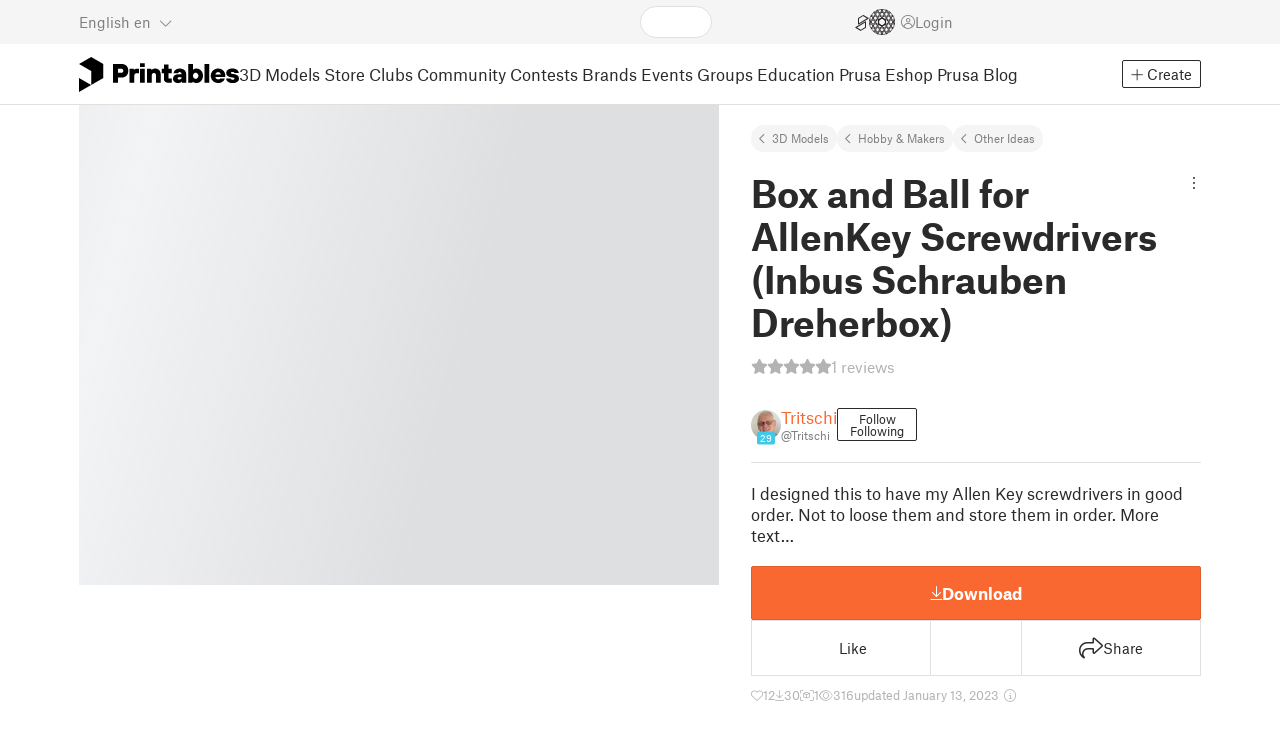

--- FILE ---
content_type: text/css; charset=utf-8
request_url: https://www.printables.com/_app/immutable/assets/ModelDetailPrintAttr.2.DOaTV9UF.css
body_size: 315
content:
.thumbnails-placeholder.svelte-1sks5v1{margin-top:6px;height:116px;display:flex;gap:6px;flex-wrap:wrap;overflow:hidden}.thumbnails-placeholder.svelte-1sks5v1 .loading-progress:where(.svelte-1sks5v1){width:155.5px;height:116px}.ribbon.svelte-1sks5v1{position:absolute;left:0;top:0;z-index:1;width:40%;height:auto;text-transform:uppercase}.open-3d-viewer.svelte-1sks5v1{position:absolute;bottom:0;left:50%;transform:translate(-50%);z-index:1;text-transform:uppercase;white-space:nowrap;font-size:.875rem;padding:.5rem 1rem;display:flex;align-items:center;gap:7px}.open-3d-viewer.svelte-1sks5v1 i:where(.svelte-1sks5v1){font-size:1.25rem}.model-header.svelte-6cpohy{display:flex;justify-content:space-between;align-items:start;margin-bottom:.5rem}.model-header.svelte-6cpohy h1:where(.svelte-6cpohy){font-size:1.5rem;font-weight:700;overflow:hidden;text-overflow:ellipsis;margin:0}.wrapper.svelte-10irpge{height:2rem;margin-bottom:1rem}@media (min-width: 768px){.wrapper.svelte-10irpge{margin-top:-5px}}.rating.svelte-10irpge{text-decoration:none;color:var(--text-muted);font-size:.9375rem;margin-top:4px;line-height:1;gap:.5rem}.rating.svelte-10irpge:hover{color:var(--text-muted)}.rating.svelte-10irpge .number:where(.svelte-10irpge){color:var(--text-muted);font-size:.6875rem}.grid.svelte-1thwg4a{display:grid;grid-template-columns:1fr auto;grid-row-gap:16px;grid-column-gap:8px;text-align:left}.date.svelte-1thwg4a{white-space:nowrap;text-align:right}.text.svelte-1thwg4a{text-transform:capitalize}.thingverse.svelte-1thwg4a{max-width:120px}.model-stats.svelte-v6ou9v{margin-top:16px 0px;display:flex;flex-wrap:wrap;gap:4px 16px;color:var(--text-muted);font-size:12px}.model-stats.svelte-v6ou9v .fa-light:where(.svelte-v6ou9v),.model-stats.svelte-v6ou9v .fa-make:where(.svelte-v6ou9v){margin-right:4px}.model-stats.svelte-v6ou9v .stats-item:where(.svelte-v6ou9v){white-space:nowrap}.model-stats.svelte-v6ou9v .stats-item.cursor-pointer:where(.svelte-v6ou9v):hover{color:var(--text-hover)}.model-stats.svelte-v6ou9v .published-date:where(.svelte-v6ou9v){flex:1;text-align:right}.btn-analytics.svelte-v6ou9v{padding:0;border:0;color:var(--text-muted);font-size:.75rem}.attr.svelte-1lpg7lj{position:relative}.icon.svelte-1lpg7lj{font-size:24px;display:inline-block;margin-bottom:10px}.badge.svelte-1lpg7lj{position:absolute;top:-8px;right:12px;font-weight:700;font-size:.6875rem;width:1.125rem;height:1.125rem;border-radius:50%;line-height:.8em;padding:.3125em 0 0}


--- FILE ---
content_type: text/css; charset=utf-8
request_url: https://www.printables.com/_app/immutable/assets/Markdown.2.wKXOyVj1.css
body_size: -551
content:
.md.svelte-yvtbm5{display:contents}.md.svelte-yvtbm5 img{max-width:100%}


--- FILE ---
content_type: text/javascript; charset=utf-8
request_url: https://www.printables.com/_app/immutable/chunks/2.BitUwaBb.js
body_size: 882
content:
import"./2.43v_RYZt.js";import{e as ne,f as Q,b as f,p as me,a as fe,d as a,s as r,r as t,aj as k,g as l,c as D,u as c}from"./2.6dA0BUMy.js";import{s as n}from"./2.jOdt-AFE.js";import{i as M}from"./2.D4DXj0k5.js";import{a as ce,s as ue}from"./2.DfX5h0_I.js";import{p as W,s as _e,a as ge}from"./2.DqNM6xRP.js";import{m as be}from"./2.B1aNLZ3m.js";import{P as q}from"./2.QhEPkaH-.js";import{M as xe}from"./2.CxAjpF60.js";import{M as he}from"./2.Bnz5DO6W.js";import{L as ye}from"./2.CahYkZOp.js";import{S as je}from"./2.Bo6CFKk5.js";import{A as pe}from"./2.Dx5aPP_t.js";import{U as we}from"./2.C6lkwudv.js";import{c as Se}from"./2.CPH3PYY1.js";import{a as Ie}from"./2.CzD9QIkr.js";(function(){try{var i=typeof window<"u"?window:typeof global<"u"?global:typeof self<"u"?self:{},e=new i.Error().stack;e&&(i._sentryDebugIds=i._sentryDebugIds||{},i._sentryDebugIds[e]="f30824ef-f455-4edc-af34-61b4d80f71e0",i._sentryDebugIdIdentifier="sentry-dbid-f30824ef-f455-4edc-af34-61b4d80f71e0")}catch{}})();var ze=D('<i class="fa-light fa-arrow-down-to-line"></i> <span> </span>',1),ke=D('<div class="small-icon"><i class="fa-light fa-eye"></i> <span> </span></div>'),Me=D('<div><a target="_blank" class="wrapper svelte-fxejs1"><header class="svelte-fxejs1"><div class="user svelte-fxejs1"><!> <!></div> <!></header> <aside class="svelte-fxejs1"><!></aside> <section class="svelte-fxejs1"><div class="model-name clamp-two-lines svelte-fxejs1"> </div></section> <div class="breadcrumbs svelte-fxejs1"><!></div> <footer class="svelte-fxejs1"><div class="logo svelte-fxejs1"><!></div> <div class="stats-bar svelte-fxejs1"><div><i class="fa-light fa-heart"></i> </div> <!> <div class="small-icon"><!></div> <!></div> <button class="btn btn-primary svelte-fxejs1"> </button></footer></a></div>');function Ke(i,e){fe(e,!0);const[L,F]=_e(),G=()=>ge(K,"$isSmall",L);let H=W(e,"size",3,"auto"),J=W(e,"scale",3,!1);const K=be("(max-width: 600px)");let O=window.innerWidth>600?"640x480":"320x240";const R=c(()=>J()&&G()?"small":H());let A=c(Se),u=c(()=>l(A).formatNumber),T=c(()=>l(A).t);var C=ne(),V=Q(C);{var X=v=>{var m=Me(),_=a(m),g=a(_),b=a(g),E=a(b);pe(E,{size:30,get user(){return e.model.user},level:!0});var Z=r(E,2);we(Z,{get user(){return e.model.user}}),t(b);var $=r(b,2);q($,{height:21}),t(g);var x=r(g,2),ee=a(x);he(ee,{get model(){return e.model},get resolution(){return O},lazy:!0}),t(x);var h=r(x,2),N=a(h),ae=a(N,!0);t(N),t(h);var y=r(h,2),te=a(y);xe(te,{get category(){return e.model.category}}),t(y);var P=r(y,2),j=a(P),re=a(j);q(re,{height:21}),t(j);var p=r(j,2),w=a(p),se=r(a(w));t(w);var U=r(w,2);je(U,{size:16,get rating(){return e.model.ratingAvg}});var S=r(U,2),oe=a(S);{var ie=s=>{var o=ze(),d=r(Q(o),2),I=a(d,!0);t(d),k(z=>n(I,z),[()=>l(u)(e.model.downloadCount)]),f(s,o)};M(oe,s=>{!e.model.club&&!e.model.price&&s(ie)})}t(S);var de=r(S,2);{var le=s=>{var o=ke(),d=r(a(o),2),I=a(d,!0);t(d),t(o),k(z=>n(I,z),[()=>l(u)(e.model.displayCount)]),f(s,o)};M(de,s=>{e.model.eduProject&&s(le)})}t(p);var B=r(p,2),ve=a(B,!0);t(B),t(P),t(_),t(m),k((s,o,d)=>{ce(m,1,`${l(R)} embedcontainer`,"svelte-fxejs1"),ue(_,"href",s),n(ae,e.model.name),n(se,` ${o??""}`),n(ve,d)},[()=>Ie(e.model),()=>l(u)(e.model.likesCount),()=>l(T)("embed.view-model")]),f(v,m)},Y=v=>{ye(v,{})};M(V,v=>{e.model?v(X):v(Y,!1)})}f(i,C),me(),F()}export{Ke as E};



--- FILE ---
content_type: text/javascript; charset=utf-8
request_url: https://www.printables.com/_app/immutable/chunks/2.BnC2CFp1.js
body_size: -134
content:
import{an as b,i as c,j as g,ao as l,g as u,h as _,ap as y,aq as h,ar as m}from"./2.6dA0BUMy.js";(function(){try{var e=typeof window<"u"?window:typeof global<"u"?global:typeof self<"u"?self:{},n=new e.Error().stack;n&&(e._sentryDebugIds=e._sentryDebugIds||{},e._sentryDebugIds[n]="43f6ec67-8227-4a35-aa53-7eeb9d01e634",e._sentryDebugIdIdentifier="sentry-dbid-43f6ec67-8227-4a35-aa53-7eeb9d01e634")}catch{}})();function w(e=!1){const n=_,t=n.l.u;if(!t)return;let r=()=>h(n.s);if(e){let a=0,s={};const p=m(()=>{let i=!1;const o=n.s;for(const f in o)o[f]!==s[f]&&(s[f]=o[f],i=!0);return i&&a++,a});r=()=>u(p)}t.b.length&&b(()=>{d(n,r),l(t.b)}),c(()=>{const a=g(()=>t.m.map(y));return()=>{for(const s of a)typeof s=="function"&&s()}}),t.a.length&&c(()=>{d(n,r),l(t.a)})}function d(e,n){if(e.l.s)for(const t of e.l.s)u(t);n()}export{w as i};



--- FILE ---
content_type: text/javascript; charset=utf-8
request_url: https://www.printables.com/_app/immutable/chunks/2.BGaLxDgi.js
body_size: 2692
content:
import"./2.43v_RYZt.js";import{a as ee,i as Oe,g as e,$ as te,d as a,r,b as _,p as ae,c as p,u as d,a0 as re,az as Pe,s as i,aj as Q,f as ke,e as Re}from"./2.6dA0BUMy.js";import{i as q}from"./2.D4DXj0k5.js";import{b as Ee}from"./2.Zp5PKt1K.js";import{p as U,s as xe,a as we}from"./2.DqNM6xRP.js";import{I as Qe}from"./2.X8Qee3cm.js";import{M as Se}from"./2.B2AolMH0.js";import{c as Ie,a as Ve,b as We,j as He}from"./2.CPH3PYY1.js";import{s as z}from"./2.jOdt-AFE.js";import{a as fe,s as S}from"./2.DfX5h0_I.js";import{d as qe}from"./2.pmGSIEc6.js";import{l as Be}from"./2.BSnIYmPa.js";import{L as ue}from"./2.cMTilQ1c.js";import{I as ge,l as Fe,a as Je}from"./2.xRH6MPaw.js";import{u as $,d as _e,a as Ke}from"./2.CzD9QIkr.js";import{I as Xe}from"./2.CC-jswh3.js";import{T as Ye}from"./2.CqoXVd2h.js";import{h as Ze}from"./2.CKEW16WO.js";import{m as $e}from"./2.9cTX4f3A.js";import{A as et}from"./2.Dx5aPP_t.js";import{U as he}from"./2.C6lkwudv.js";(function(){try{var n=typeof window<"u"?window:typeof global<"u"?global:typeof self<"u"?self:{},t=new n.Error().stack;t&&(n._sentryDebugIds=n._sentryDebugIds||{},n._sentryDebugIds[t]="1dfe4cbd-e3a7-4107-982b-1bcfc333354c",n._sentryDebugIdIdentifier="sentry-dbid-1dfe4cbd-e3a7-4107-982b-1bcfc333354c")}catch{}})();var tt=p('<div class="comment-text svelte-1u0pijv"><!></div>');function at(n,t){ee(t,!0);let L=U(t,"searchQuery",3,null),b=U(t,"mentions",19,()=>[]),c=U(t,"edited",3,null),o=d(Ie),w=d(()=>e(o).t),D=d(()=>e(o).formatDateTime),v=re(void 0);Oe(()=>{let f=`<p>${$e({text:t.text,search:L(),mentions:b(),t:e(w)})}</p>`;if(c()){const A=f.lastIndexOf("</p>"),O=e(w)("UNI.edited"),V=e(D)(c());f=f.substring(0,A)+` <span class="edited-tag" title="${V}">${O}</p>`}te(v,f,!0)});var s=tt(),j=a(s);Ze(j,()=>e(v)),r(s),_(n,s),ae()}async function pe(n,t,L,b,c){if(!t()){Be.open();return}e(b).liked?await c(Fe,{targetObjectId:e(b).id,targetType:ue.Comment}):await c(Je,{targetObjectId:e(b).id,targetType:ue.Comment})}function be(n,t){te(t,!e(t))}var rt=p('<button class="t toggle toggle-hide svelte-52f13v"><i class="fa-light fa-xmark"></i></button>'),st=p('<div class="f toggle-show svelte-52f13v"><button class="t like-button svelte-52f13v"><!> <span> </span></button> <button class="t toggle svelte-52f13v"><i class="fa-light fa-eye"></i> </button></div>'),lt=p('<span class="printer ml-3 svelte-52f13v"> </span>'),it=p("<small> </small>"),nt=p('<div class="model-container d-flex align-items-center m-3 svelte-52f13v"><!> <div class="text pl-3"><a><h6 class="mb-0"> </h6></a> <a class="svelte-52f13v"><!></a></div></div>'),ot=p('<div class="post-container svelte-52f13v"><div class="flex"><a class="avatar mr-1"><!></a> <div class="username svelte-52f13v"><a class="inline-block mb-1 svelte-52f13v"><!></a> <div class="f"><a class="svelte-52f13v"><div class="post-timestamp svelte-52f13v"><!></div></a> <!></div></div></div> <div class="text svelte-52f13v"><!></div></div> <div class="count"><div class="actions-box svelte-52f13v"><div class="actions-inside f svelte-52f13v"><button class="t like-button svelte-52f13v"><!> <span> </span></button> <a class="comment-add-media f svelte-52f13v"><i class="fa-light fa-comment comment-icon svelte-52f13v"></i> <span class="svelte-52f13v"> </span></a></div></div></div> <!>',1),dt=p("<div><!> <!></div>");function vt(n,t){ee(t,!0);const[L,b]=xe(),c=()=>we(D,"$me",L);let o=d(()=>Ie().t);const{mutation:w}=Ve(),{me:D}=We();let v=re(Pe(window.innerWidth>=1840)),s=d(()=>t.make.comment),j=d(()=>_e(t.model,e(s))),B=d(()=>_e(t.model,e(s),"#reply"));var f=dt();let A;var O=a(f);{var V=l=>{var u=rt();u.__click=[be,v],_(l,u)},I=l=>{var u=st(),h=a(u);h.__click=[pe,c,D,s,w];var m=a(h);{let k=d(()=>!!e(s).liked);ge(m,{get value(){return e(k)},icon:"fa-heart"})}var y=i(m,2),P=a(y,!0);r(y),r(h);var C=i(h,2);C.__click=[be,v];var N=i(a(C));r(C),r(u),Q((k,T)=>{z(P,k),z(N,` ${T??""}`)},[()=>e(s).liked?e(o)("UNI.liked"):e(o)("UNI.like"),()=>e(o)("UNI.show-info")]),_(l,u)};q(O,l=>{e(v)?l(V):l(I,!1)})}var W=i(O,2);{var H=l=>{var u=ot(),h=ke(u),m=a(h),y=a(m),P=a(y);et(P,{get user(){return e(s).author},size:30}),r(y);var C=i(y,2),N=a(C),k=a(N);he(k,{get user(){return e(s).author}}),r(N);var T=i(N,2),R=a(T),se=a(R),ye=a(se);Ye(ye,{get date(){return e(s).created}}),r(se),r(R);var Ce=i(R,2);{var Ne=g=>{var x=lt(),E=a(x,!0);r(x),Q(()=>{var G;return z(E,(G=e(s).printer)==null?void 0:G.name)}),_(g,x)};q(Ce,g=>{e(s).printer&&g(Ne)})}r(T),r(C),r(m);var le=i(m,2),Te=a(le);at(Te,{get text(){return e(s).text},get mentions(){return e(s).mentions},get edited(){return e(s).edited}}),r(le),r(h);var J=i(h,2),ie=a(J),ne=a(ie),F=a(ne);F.__click=[pe,c,D,s,w];var oe=a(F);{let g=d(()=>!!e(s).liked);ge(oe,{get value(){return e(g)},icon:"fa-heart"})}var de=i(oe,2),Me=a(de,!0);r(de),r(F);var K=i(F,2),ve=i(a(K),2),Ue=a(ve);r(ve),r(K),r(ne),r(ie),r(J);var Le=i(J,2);{var De=g=>{var x=nt(),E=a(x);Xe(E,{get image(){return t.model.image},resize:"80x80",size:"54x54"});var G=i(E,2),M=a(G);fe(M,1,"d-block svelte-52f13v",null,{},{disabled:!1});var me=a(M),je=a(me,!0);r(me),r(M);var X=i(M,2),Ae=a(X);he(Ae,{get user(){return t.model.user},tagName:"small",prepend:Y=>{var Z=it(),Ge=a(Z,!0);r(Z),Q(ze=>z(Ge,ze),[()=>e(o)("UNI.by")]),_(Y,Z)},$$slots:{prepend:!0}}),r(X),r(G),r(x),Q((ce,Y)=>{S(M,"href",ce),z(je,t.model.name),S(X,"href",Y)},[()=>Ke(t.model),()=>$(t.model.user)]),_(g,x)};q(Le,g=>{t.model&&g(De)})}Q((g,x,E,G)=>{var M;S(y,"href",g),S(N,"href",x),S(R,"href",e(j)),z(Me,E),S(K,"href",e(B)),z(Ue,`${((M=e(s).replies)==null?void 0:M.length)??""} ${G??""}`)},[()=>$(e(s).author),()=>$(e(s).author),()=>e(s).liked?e(o)("UNI.liked"):e(o)("UNI.like"),()=>e(o)("market.comment-replies.reply")]),_(l,u)};q(W,l=>{e(v)&&l(H)})}r(f),Q(l=>A=fe(f,1,"make-info svelte-52f13v",null,A,l),[()=>({"make-show":e(v)})]),_(n,f),ae(),b()}qe(["click"]);var mt=p('<div class="make-info-wrapper svelte-1tgthim"><!></div>'),ct=p('<div class="gallery svelte-1tgthim"><!></div>');function Gt(n,t){ee(t,!0);const[L,b]=xe(),c=()=>we(e(f),"$cart",L);let o=U(t,"images",19,()=>[]),w=U(t,"model",3,null),D=U(t,"placeholdersCount",3,null),v=U(t,"selected",15,0),s=U(t,"showNsfw",3,!1),j=re(void 0);const B=He();let f=d(()=>B.cart),A=d(()=>{var I;return(I=o()[v()])==null?void 0:I.make});function O(I,W){var H;(H=e(j))==null||H.replaceModelImage(I,W)}{let I=d(()=>c().length>0);Se(n,{width:"full",padding:"none",get onclose(){return t.onclose},get showCart(){return e(I)},children:(W,H)=>{var l=ct(),u=a(l);{let h=d(()=>({width:"100%",height:c().length>0?"calc(calc(var(--device100vh, 100vh) - 132px) - 54px)":"calc(var(--device100vh, 100vh) - 132px)",gap:0}));Ee(Qe(u,{get disable3dViewer(){return t.disable3dViewer},get showNsfw(){return s()},get images(){return o()},get placeholdersCount(){return D()},thumnailOptions:{width:"100%",autoWidth:!0,fixedHeight:120,padding:{left:6,right:6}},get options(){return e(h)},fit:"inside",get onImagesRangeChange(){return t.onImagesRangeChange},get onselected(){return t.onselected},get viewer3d(){return t.children},get selected(){return v()},set selected(m){v(m)},children:(m,y)=>{var P=Re(),C=ke(P);{var N=k=>{var T=mt(),R=a(T);vt(R,{get model(){return w()},get make(){return e(A)}}),r(T),_(k,T)};q(C,k=>{w()&&e(A)&&k(N)})}_(m,P)},$$slots:{default:!0}}),m=>te(j,m,!0),()=>e(j))}r(l),_(W,l)},$$slots:{default:!0}})}var V=ae({replaceModelImage:O});return b(),V}export{at as C,Gt as G};



--- FILE ---
content_type: text/javascript; charset=utf-8
request_url: https://www.printables.com/_app/immutable/chunks/2.xRH6MPaw.js
body_size: 409
content:
import{T as I}from"./2.cMTilQ1c.js";import"./2.BdHuFg1V.js";import"./2.43v_RYZt.js";import{o as D,a as _}from"./2.BPGVKmZQ.js";import{a as L,a0 as n,az as O,i as w,g as e,j as C,$ as r,s as M,aj as x,b as N,p as S,c as z,d as B,r as H}from"./2.6dA0BUMy.js";import{a as g}from"./2.DfX5h0_I.js";import{b as U}from"./2.Zp5PKt1K.js";import{p as V}from"./2.DqNM6xRP.js";(function(){try{var o=typeof window<"u"?window:typeof global<"u"?global:typeof self<"u"?self:{},a=new o.Error().stack;a&&(o._sentryDebugIds=o._sentryDebugIds||{},o._sentryDebugIds[a]="967130ee-0d04-4674-98f9-27b38fa73f17",o._sentryDebugIdIdentifier="sentry-dbid-967130ee-0d04-4674-98f9-27b38fa73f17")}catch{}})();const W=new I(`
    mutation LikeCreate($targetObjectId: ID!, $targetType: LikeTargetTypeEnum!) {
  likeCreate(targetObjectId: $targetObjectId, targetType: $targetType) {
    ok
    errors {
      ...Error
    }
    count
  }
}
    fragment Error on ErrorType {
  field
  messages
}`),X=new I(`
    mutation LikeDelete($targetObjectId: ID!, $targetType: LikeTargetTypeEnum!) {
  likeDelete(targetObjectId: $targetObjectId, targetType: $targetType) {
    ok
    errors {
      ...Error
    }
    count
  }
}
    fragment Error on ErrorType {
  field
  messages
}`);var q=z("<div><i></i> <i></i></div>");function Y(o,a){L(a,!0);let v=V(a,"animated",3,!1),c=n(O(a.value)),i=n(void 0),f=n(!1),s=n(void 0),d=n(!1),u=n(!1),m=n(!1),y;function h(t){v()&&(r(c,t,!0),r(d,t,!0),r(u,!t),r(m,!0),y=setTimeout(()=>{r(d,!1),r(u,!1)},500))}w(()=>{a.value!==e(c)&&C(()=>h(a.value))});function p(){r(f,!0)}function b(){r(f,!1),r(m,!1)}D(()=>{var t;e(i)&&(r(s,((t=e(i).parentElement)==null?void 0:t.nodeName)==="BUTTON"?e(i).parentElement:e(i),!0),e(s).addEventListener("mouseover",p),e(s).addEventListener("mouseleave",b))}),_(()=>{var t,k;clearTimeout(y),(t=e(s))==null||t.removeEventListener("mouseover",p),(k=e(s))==null||k.removeEventListener("mouseleave",b)});var l=q();let T;var E=B(l),j=M(E,2);H(l),U(l,t=>r(i,t),()=>e(i)),x(t=>{T=g(l,1,"svelte-jakvai",null,T,t),g(E,1,`fa-light ${a.icon}`,"svelte-jakvai"),g(j,1,`fa-solid ${a.icon}`,"svelte-jakvai")},[()=>({on:a.value,off:!a.value,hover:e(f)&&!e(m),"changed-to-on":e(d),"changed-to-off":e(u)})]),N(o,l),S()}export{Y as I,W as a,X as l};



--- FILE ---
content_type: text/javascript; charset=utf-8
request_url: https://www.printables.com/_app/immutable/chunks/2.CMuqOFpn.js
body_size: 126
content:
import"./2.43v_RYZt.js";import{aj as h,b as v,c as y,d as C,n as g,r as _}from"./2.6dA0BUMy.js";import{s as D}from"./2.Bg3yCE9q.js";import{a as I}from"./2.DfX5h0_I.js";import{p as s}from"./2.DqNM6xRP.js";(function(){try{var a=typeof window<"u"?window:typeof global<"u"?global:typeof self<"u"?self:{},e=new a.Error().stack;e&&(a._sentryDebugIds=a._sentryDebugIds||{},a._sentryDebugIds[e]="dd135563-4e41-4ad7-999b-fb95fa9b7c49",a._sentryDebugIdIdentifier="sentry-dbid-dd135563-4e41-4ad7-999b-fb95fa9b7c49")}catch{}})();var p=y("<div><!></div>");function k(a,e){let n=s(e,"dense",3,!1),o=s(e,"extraDense",3,!1),f=s(e,"spacious",3,!1),r=s(e,"xxl",3,!1),m=s(e,"twoColumns",3,!1),u=s(e,"threeColumns",3,!1),b=s(e,"fiveColumns",3,!1),t=s(e,"maxRows",3,null),c=s(e,"wideHide4th",3,!1),l=s(e,"noSidebarLayout",3,!1);var d=p();let i;var x=C(d);D(x,()=>e.children??g),_(d),h(w=>i=I(d,1,"grid svelte-np80b7",null,i,w),[()=>({dense:n(),spacious:f(),twoColumns:m(),threeColumns:u(),fiveColumns:b(),xxl:r(),"extra-dense":o(),"max-1":t()===1,"max-2":t()===2,"wide-hide-4th":c(),"no-sidebar":l(),sidebar:!l()})]),v(a,d)}export{k as C};



--- FILE ---
content_type: text/javascript; charset=utf-8
request_url: https://www.printables.com/_app/immutable/chunks/2.CahYkZOp.js
body_size: 429
content:
import"./2.43v_RYZt.js";import{aj as g,b as w,p as h,aV as v,a as y,g as b,u as x,d as n,r as l,ay as k}from"./2.6dA0BUMy.js";import{s as _}from"./2.jOdt-AFE.js";import{s as o,a as z}from"./2.DfX5h0_I.js";import{p as d}from"./2.DqNM6xRP.js";import{c as I}from"./2.CPH3PYY1.js";(function(){try{var e=typeof window<"u"?window:typeof global<"u"?global:typeof self<"u"?self:{},t=new e.Error().stack;t&&(e._sentryDebugIds=e._sentryDebugIds||{},e._sentryDebugIds[t]="f2179e79-9d40-4909-9668-1bf10963f112",e._sentryDebugIdIdentifier="sentry-dbid-f2179e79-9d40-4909-9668-1bf10963f112")}catch{}})();var N=v('<svg xmlns="http://www.w3.org/2000/svg" viewBox="-250 -250 500 500"><title> </title><defs><pattern id="hexagon" class="spool svelte-1c0kqz5" viewBox="-0.866025 -1.5 1.73205 3" width="57.735" height="100" patternUnits="userSpaceOnUse" patternTransform="scale(0.875)"><polygon points="0,1 0.866025,0.5 0.866025,-0.5 0,-1 -0.866025,-0.5 -0.866025,0.5" fill="none" stroke-width="0.34"></polygon><line x1="0" y1="1" x2="0" y2="1.5" stroke-width="0.34"></line><line x1="0" y1="-1" x2="0" y2="-1.5" stroke-width="0.34"></line></pattern></defs><g class="filament svelte-1c0kqz5"><circle r="145" fill="none" stroke-width="130"><animate attributeName="r" values="145;80;145" dur="6s" repeatCount="indefinite"></animate><animate attributeName="stroke-width" values="130;0;130" dur="6s" repeatCount="indefinite"></animate></circle><line x1="204" y1="0" x2="204" y2="245" stroke-width="12" class="svelte-1c0kqz5"><animate attributeName="x1" values="204;74;204" dur="6s" repeatCount="indefinite"></animate><animate attributeName="x2" values="204;74;204" dur="6s" repeatCount="indefinite"></animate></line></g><g class="spool svelte-1c0kqz5"><circle r="157" fill="none" stroke-width="171" stroke="url(#hexagon)"></circle><circle r="244" stroke-width="12"></circle><circle r="71" stroke-width="18"></circle><animateTransform attributeName="transform" type="rotate" values="0;540;0" begin="0s" dur="6s" fill="freeze" repeatCount="indefinite"></animateTransform></g></svg>');function L(e,t){y(t,!0);let a=d(t,"size",3,60),f=d(t,"white",3,!1),u=x(()=>I().t);var i=N();let s;var r=n(i),c=n(r,!0);l(r),k(3),l(i),g((m,p)=>{o(i,"width",a()),o(i,"height",a()),s=z(i,0,"svelte-1c0kqz5",null,s,m),_(c,p)},[()=>({white:f()}),()=>b(u)("UNI.loading")]),w(e,i),h()}export{L};



--- FILE ---
content_type: text/javascript; charset=utf-8
request_url: https://www.printables.com/_app/immutable/chunks/2.MIWRKYbz.js
body_size: 644
content:
const __vite__mapDeps=(i,m=__vite__mapDeps,d=(m.f||(m.f=["./2.DyaxlXTM.js","./2.43v_RYZt.js","./2.6dA0BUMy.js","./2.CoGWigh2.js","./2.jOdt-AFE.js","./2.pmGSIEc6.js","./2.uyFGqycG.js","./2.DfX5h0_I.js","./2.BmhVFSOR.js","./2.BPGVKmZQ.js","./2.Bg3yCE9q.js","./2.D4DXj0k5.js","./2.B2AolMH0.js","./2.Zp5PKt1K.js","./2.DqNM6xRP.js","./2.C96mhtqg.js","./2.Crd6NJqr.js","./2.C-0LdYOl.js","./2.DbCPnA0m.js","./2.BdHuFg1V.js","./2.D25go0IB.js","./2.JwGzIlDa.js","./2.CikWRFst.js","./2.BnC2CFp1.js","../assets/FloatingUi.2.C-PcyvKG.css","./2.ufM3GaAC.js","./2.DmYdG2wP.js","./2.tNzW7-Vd.js","./2.CbQYU16s.js","./2.CPH3PYY1.js","./2.CSKeMg14.js","../assets/Modal.2.CsJo_WtH.css","./2.CahYkZOp.js","../assets/LoadingSpinner.2.IOwfcJTq.css","./2.Dx5aPP_t.js","./2.CzD9QIkr.js","./2.CrEZsugg.js","./2.CC-jswh3.js","./2.CJs2Tkhx.js","./2.D6ZgQ8Z8.js","./2.BDAbFXB9.js","../assets/Image.2.Bu9rR5vW.css","../assets/Avatar.2.CFFMZxXa.css","./2.cMTilQ1c.js","../assets/PaymentVerificationModal.2.Dqxoy9x_.css","../assets/PaymentSuccessModal.2.CBt5IHnu.css"])))=>i.map(i=>d[i]);
import{_ as l}from"./2.C7ildoKJ.js";import"./2.43v_RYZt.js";import{o as u,a as _}from"./2.BPGVKmZQ.js";import{e as y,f as b,b as g,p as I,a as h,t as c}from"./2.6dA0BUMy.js";import{i as v}from"./2.D4DXj0k5.js";import{s as w,a as D}from"./2.DqNM6xRP.js";import{r as L}from"./2.C-0LdYOl.js";import{p as m}from"./2.C96mhtqg.js";import{c as P}from"./2.BSnIYmPa.js";import{L as S}from"./2.DWqmfMVW.js";import{L as $}from"./2.wzg7H0iW.js";(function(){try{var e=typeof window<"u"?window:typeof global<"u"?global:typeof self<"u"?self:{},o=new e.Error().stack;o&&(e._sentryDebugIds=e._sentryDebugIds||{},e._sentryDebugIds[o]="6589b42f-ee44-4d28-8999-fcea5ce3135c",e._sentryDebugIdIdentifier="sentry-dbid-6589b42f-ee44-4d28-8999-fcea5ce3135c")}catch{}})();function U(e,o){h(o,!0);const[r,p]=w(),s=()=>D(a,"$modalStore",r),a=P();u(async()=>{const t=m.url.searchParams.get("payment_success"),i=m.url.searchParams.get("session_id");t==="club"&&i&&(S&&console.log(`🟠 payment verification url ${location}`,location.pathname),await c(),L(location.pathname,{}),await c(),a.open(i))}),_(()=>{a.close()});var n=y(),f=b(n);{var d=t=>{$(t,{load:()=>l(()=>import("./2.DyaxlXTM.js"),__vite__mapDeps([0,1,2,3,4,5,6,7,8,9,10,11,12,13,14,15,16,17,18,19,20,21,22,23,24,25,26,27,28,29,30,31,32,33,34,35,36,37,38,39,40,41,42,43,44,45]),import.meta.url),get user(){return o.user},get sessionId(){return s()},onclose:()=>a.close()})};v(f,t=>{s()&&t(d)})}g(e,n),I(),p()}export{U as C};



--- FILE ---
content_type: text/javascript; charset=utf-8
request_url: https://www.printables.com/_app/immutable/chunks/2.j7RE7TWu.js
body_size: 13813
content:
import{_ as H}from"./2.C7ildoKJ.js";import{c as D,a as Pe}from"./2.D6I6X9G4.js";import{D as Le}from"./2.CBC0hWFT.js";import"./2.BdHuFg1V.js";import{i as Q}from"./2.S4DUnirm.js";(function(){try{var e=typeof window<"u"?window:typeof global<"u"?global:typeof self<"u"?self:{},t=new e.Error().stack;t&&(e._sentryDebugIds=e._sentryDebugIds||{},e._sentryDebugIds[t]="ed13d9dc-0834-46bb-bc84-3e387208b9b8",e._sentryDebugIdIdentifier="sentry-dbid-ed13d9dc-0834-46bb-bc84-3e387208b9b8")}catch{}})();var j=function(e,t){return j=Object.setPrototypeOf||{__proto__:[]}instanceof Array&&function(r,n){r.__proto__=n}||function(r,n){for(var i in n)Object.prototype.hasOwnProperty.call(n,i)&&(r[i]=n[i])},j(e,t)};function O(e,t){if(typeof t!="function"&&t!==null)throw new TypeError("Class extends value "+String(t)+" is not a constructor or null");j(e,t);function r(){this.constructor=e}e.prototype=t===null?Object.create(t):(r.prototype=t.prototype,new r)}var b=function(){return b=Object.assign||function(t){for(var r,n=1,i=arguments.length;n<i;n++){r=arguments[n];for(var a in r)Object.prototype.hasOwnProperty.call(r,a)&&(t[a]=r[a])}return t},b.apply(this,arguments)};function Ce(e,t){var r={};for(var n in e)Object.prototype.hasOwnProperty.call(e,n)&&t.indexOf(n)<0&&(r[n]=e[n]);if(e!=null&&typeof Object.getOwnPropertySymbols=="function")for(var i=0,n=Object.getOwnPropertySymbols(e);i<n.length;i++)t.indexOf(n[i])<0&&Object.prototype.propertyIsEnumerable.call(e,n[i])&&(r[n[i]]=e[n[i]]);return r}function U(e,t,r){if(r||arguments.length===2)for(var n=0,i=t.length,a;n<i;n++)(a||!(n in t))&&(a||(a=Array.prototype.slice.call(t,0,n)),a[n]=t[n]);return e.concat(a||Array.prototype.slice.call(t))}var m;(function(e){e[e.EXPECT_ARGUMENT_CLOSING_BRACE=1]="EXPECT_ARGUMENT_CLOSING_BRACE",e[e.EMPTY_ARGUMENT=2]="EMPTY_ARGUMENT",e[e.MALFORMED_ARGUMENT=3]="MALFORMED_ARGUMENT",e[e.EXPECT_ARGUMENT_TYPE=4]="EXPECT_ARGUMENT_TYPE",e[e.INVALID_ARGUMENT_TYPE=5]="INVALID_ARGUMENT_TYPE",e[e.EXPECT_ARGUMENT_STYLE=6]="EXPECT_ARGUMENT_STYLE",e[e.INVALID_NUMBER_SKELETON=7]="INVALID_NUMBER_SKELETON",e[e.INVALID_DATE_TIME_SKELETON=8]="INVALID_DATE_TIME_SKELETON",e[e.EXPECT_NUMBER_SKELETON=9]="EXPECT_NUMBER_SKELETON",e[e.EXPECT_DATE_TIME_SKELETON=10]="EXPECT_DATE_TIME_SKELETON",e[e.UNCLOSED_QUOTE_IN_ARGUMENT_STYLE=11]="UNCLOSED_QUOTE_IN_ARGUMENT_STYLE",e[e.EXPECT_SELECT_ARGUMENT_OPTIONS=12]="EXPECT_SELECT_ARGUMENT_OPTIONS",e[e.EXPECT_PLURAL_ARGUMENT_OFFSET_VALUE=13]="EXPECT_PLURAL_ARGUMENT_OFFSET_VALUE",e[e.INVALID_PLURAL_ARGUMENT_OFFSET_VALUE=14]="INVALID_PLURAL_ARGUMENT_OFFSET_VALUE",e[e.EXPECT_SELECT_ARGUMENT_SELECTOR=15]="EXPECT_SELECT_ARGUMENT_SELECTOR",e[e.EXPECT_PLURAL_ARGUMENT_SELECTOR=16]="EXPECT_PLURAL_ARGUMENT_SELECTOR",e[e.EXPECT_SELECT_ARGUMENT_SELECTOR_FRAGMENT=17]="EXPECT_SELECT_ARGUMENT_SELECTOR_FRAGMENT",e[e.EXPECT_PLURAL_ARGUMENT_SELECTOR_FRAGMENT=18]="EXPECT_PLURAL_ARGUMENT_SELECTOR_FRAGMENT",e[e.INVALID_PLURAL_ARGUMENT_SELECTOR=19]="INVALID_PLURAL_ARGUMENT_SELECTOR",e[e.DUPLICATE_PLURAL_ARGUMENT_SELECTOR=20]="DUPLICATE_PLURAL_ARGUMENT_SELECTOR",e[e.DUPLICATE_SELECT_ARGUMENT_SELECTOR=21]="DUPLICATE_SELECT_ARGUMENT_SELECTOR",e[e.MISSING_OTHER_CLAUSE=22]="MISSING_OTHER_CLAUSE",e[e.INVALID_TAG=23]="INVALID_TAG",e[e.INVALID_TAG_NAME=25]="INVALID_TAG_NAME",e[e.UNMATCHED_CLOSING_TAG=26]="UNMATCHED_CLOSING_TAG",e[e.UNCLOSED_TAG=27]="UNCLOSED_TAG"})(m||(m={}));var x;(function(e){e[e.literal=0]="literal",e[e.argument=1]="argument",e[e.number=2]="number",e[e.date=3]="date",e[e.time=4]="time",e[e.select=5]="select",e[e.plural=6]="plural",e[e.pound=7]="pound",e[e.tag=8]="tag"})(x||(x={}));var I;(function(e){e[e.number=0]="number",e[e.dateTime=1]="dateTime"})(I||(I={}));function te(e){return e.type===x.literal}function Re(e){return e.type===x.argument}function fe(e){return e.type===x.number}function le(e){return e.type===x.date}function ce(e){return e.type===x.time}function me(e){return e.type===x.select}function pe(e){return e.type===x.plural}function we(e){return e.type===x.pound}function be(e){return e.type===x.tag}function xe(e){return!!(e&&typeof e=="object"&&e.type===I.number)}function $(e){return!!(e&&typeof e=="object"&&e.type===I.dateTime)}var Ee=/[ \xA0\u1680\u2000-\u200A\u202F\u205F\u3000]/,Oe=/(?:[Eec]{1,6}|G{1,5}|[Qq]{1,5}|(?:[yYur]+|U{1,5})|[ML]{1,5}|d{1,2}|D{1,3}|F{1}|[abB]{1,5}|[hkHK]{1,2}|w{1,2}|W{1}|m{1,2}|s{1,2}|[zZOvVxX]{1,4})(?=([^']*'[^']*')*[^']*$)/g;function Me(e){var t={};return e.replace(Oe,function(r){var n=r.length;switch(r[0]){case"G":t.era=n===4?"long":n===5?"narrow":"short";break;case"y":t.year=n===2?"2-digit":"numeric";break;case"Y":case"u":case"U":case"r":throw new RangeError("`Y/u/U/r` (year) patterns are not supported, use `y` instead");case"q":case"Q":throw new RangeError("`q/Q` (quarter) patterns are not supported");case"M":case"L":t.month=["numeric","2-digit","short","long","narrow"][n-1];break;case"w":case"W":throw new RangeError("`w/W` (week) patterns are not supported");case"d":t.day=["numeric","2-digit"][n-1];break;case"D":case"F":case"g":throw new RangeError("`D/F/g` (day) patterns are not supported, use `d` instead");case"E":t.weekday=n===4?"long":n===5?"narrow":"short";break;case"e":if(n<4)throw new RangeError("`e..eee` (weekday) patterns are not supported");t.weekday=["short","long","narrow","short"][n-4];break;case"c":if(n<4)throw new RangeError("`c..ccc` (weekday) patterns are not supported");t.weekday=["short","long","narrow","short"][n-4];break;case"a":t.hour12=!0;break;case"b":case"B":throw new RangeError("`b/B` (period) patterns are not supported, use `a` instead");case"h":t.hourCycle="h12",t.hour=["numeric","2-digit"][n-1];break;case"H":t.hourCycle="h23",t.hour=["numeric","2-digit"][n-1];break;case"K":t.hourCycle="h11",t.hour=["numeric","2-digit"][n-1];break;case"k":t.hourCycle="h24",t.hour=["numeric","2-digit"][n-1];break;case"j":case"J":case"C":throw new RangeError("`j/J/C` (hour) patterns are not supported, use `h/H/K/k` instead");case"m":t.minute=["numeric","2-digit"][n-1];break;case"s":t.second=["numeric","2-digit"][n-1];break;case"S":case"A":throw new RangeError("`S/A` (second) patterns are not supported, use `s` instead");case"z":t.timeZoneName=n<4?"short":"long";break;case"Z":case"O":case"v":case"V":case"X":case"x":throw new RangeError("`Z/O/v/V/X/x` (timeZone) patterns are not supported, use `z` instead")}return""}),t}var De=/[\t-\r \x85\u200E\u200F\u2028\u2029]/i;function Ue(e){if(e.length===0)throw new Error("Number skeleton cannot be empty");for(var t=e.split(De).filter(function(f){return f.length>0}),r=[],n=0,i=t;n<i.length;n++){var a=i[n],o=a.split("/");if(o.length===0)throw new Error("Invalid number skeleton");for(var h=o[0],l=o.slice(1),u=0,s=l;u<s.length;u++){var c=s[u];if(c.length===0)throw new Error("Invalid number skeleton")}r.push({stem:h,options:l})}return r}function Ge(e){return e.replace(/^(.*?)-/,"")}var re=/^\.(?:(0+)(\*)?|(#+)|(0+)(#+))$/g,de=/^(@+)?(\+|#+)?[rs]?$/g,Fe=/(\*)(0+)|(#+)(0+)|(0+)/g,ge=/^(0+)$/;function ne(e){var t={};return e[e.length-1]==="r"?t.roundingPriority="morePrecision":e[e.length-1]==="s"&&(t.roundingPriority="lessPrecision"),e.replace(de,function(r,n,i){return typeof i!="string"?(t.minimumSignificantDigits=n.length,t.maximumSignificantDigits=n.length):i==="+"?t.minimumSignificantDigits=n.length:n[0]==="#"?t.maximumSignificantDigits=n.length:(t.minimumSignificantDigits=n.length,t.maximumSignificantDigits=n.length+(typeof i=="string"?i.length:0)),""}),t}function ve(e){switch(e){case"sign-auto":return{signDisplay:"auto"};case"sign-accounting":case"()":return{currencySign:"accounting"};case"sign-always":case"+!":return{signDisplay:"always"};case"sign-accounting-always":case"()!":return{signDisplay:"always",currencySign:"accounting"};case"sign-except-zero":case"+?":return{signDisplay:"exceptZero"};case"sign-accounting-except-zero":case"()?":return{signDisplay:"exceptZero",currencySign:"accounting"};case"sign-never":case"+_":return{signDisplay:"never"}}}function Ve(e){var t;if(e[0]==="E"&&e[1]==="E"?(t={notation:"engineering"},e=e.slice(2)):e[0]==="E"&&(t={notation:"scientific"},e=e.slice(1)),t){var r=e.slice(0,2);if(r==="+!"?(t.signDisplay="always",e=e.slice(2)):r==="+?"&&(t.signDisplay="exceptZero",e=e.slice(2)),!ge.test(e))throw new Error("Malformed concise eng/scientific notation");t.minimumIntegerDigits=e.length}return t}function ie(e){var t={},r=ve(e);return r||t}function ke(e){for(var t={},r=0,n=e;r<n.length;r++){var i=n[r];switch(i.stem){case"percent":case"%":t.style="percent";continue;case"%x100":t.style="percent",t.scale=100;continue;case"currency":t.style="currency",t.currency=i.options[0];continue;case"group-off":case",_":t.useGrouping=!1;continue;case"precision-integer":case".":t.maximumFractionDigits=0;continue;case"measure-unit":case"unit":t.style="unit",t.unit=Ge(i.options[0]);continue;case"compact-short":case"K":t.notation="compact",t.compactDisplay="short";continue;case"compact-long":case"KK":t.notation="compact",t.compactDisplay="long";continue;case"scientific":t=b(b(b({},t),{notation:"scientific"}),i.options.reduce(function(l,u){return b(b({},l),ie(u))},{}));continue;case"engineering":t=b(b(b({},t),{notation:"engineering"}),i.options.reduce(function(l,u){return b(b({},l),ie(u))},{}));continue;case"notation-simple":t.notation="standard";continue;case"unit-width-narrow":t.currencyDisplay="narrowSymbol",t.unitDisplay="narrow";continue;case"unit-width-short":t.currencyDisplay="code",t.unitDisplay="short";continue;case"unit-width-full-name":t.currencyDisplay="name",t.unitDisplay="long";continue;case"unit-width-iso-code":t.currencyDisplay="symbol";continue;case"scale":t.scale=parseFloat(i.options[0]);continue;case"rounding-mode-floor":t.roundingMode="floor";continue;case"rounding-mode-ceiling":t.roundingMode="ceil";continue;case"rounding-mode-down":t.roundingMode="trunc";continue;case"rounding-mode-up":t.roundingMode="expand";continue;case"rounding-mode-half-even":t.roundingMode="halfEven";continue;case"rounding-mode-half-down":t.roundingMode="halfTrunc";continue;case"rounding-mode-half-up":t.roundingMode="halfExpand";continue;case"integer-width":if(i.options.length>1)throw new RangeError("integer-width stems only accept a single optional option");i.options[0].replace(Fe,function(l,u,s,c,f,E){if(u)t.minimumIntegerDigits=s.length;else{if(c&&f)throw new Error("We currently do not support maximum integer digits");if(E)throw new Error("We currently do not support exact integer digits")}return""});continue}if(ge.test(i.stem)){t.minimumIntegerDigits=i.stem.length;continue}if(re.test(i.stem)){if(i.options.length>1)throw new RangeError("Fraction-precision stems only accept a single optional option");i.stem.replace(re,function(l,u,s,c,f,E){return s==="*"?t.minimumFractionDigits=u.length:c&&c[0]==="#"?t.maximumFractionDigits=c.length:f&&E?(t.minimumFractionDigits=f.length,t.maximumFractionDigits=f.length+E.length):(t.minimumFractionDigits=u.length,t.maximumFractionDigits=u.length),""});var a=i.options[0];a==="w"?t=b(b({},t),{trailingZeroDisplay:"stripIfInteger"}):a&&(t=b(b({},t),ne(a)));continue}if(de.test(i.stem)){t=b(b({},t),ne(i.stem));continue}var o=ve(i.stem);o&&(t=b(b({},t),o));var h=Ve(i.stem);h&&(t=b(b({},t),h))}return t}var R={"001":["H","h"],AC:["H","h","hb","hB"],AD:["H","hB"],AE:["h","hB","hb","H"],AF:["H","hb","hB","h"],AG:["h","hb","H","hB"],AI:["H","h","hb","hB"],AL:["h","H","hB"],AM:["H","hB"],AO:["H","hB"],AR:["H","h","hB","hb"],AS:["h","H"],AT:["H","hB"],AU:["h","hb","H","hB"],AW:["H","hB"],AX:["H"],AZ:["H","hB","h"],BA:["H","hB","h"],BB:["h","hb","H","hB"],BD:["h","hB","H"],BE:["H","hB"],BF:["H","hB"],BG:["H","hB","h"],BH:["h","hB","hb","H"],BI:["H","h"],BJ:["H","hB"],BL:["H","hB"],BM:["h","hb","H","hB"],BN:["hb","hB","h","H"],BO:["H","hB","h","hb"],BQ:["H"],BR:["H","hB"],BS:["h","hb","H","hB"],BT:["h","H"],BW:["H","h","hb","hB"],BY:["H","h"],BZ:["H","h","hb","hB"],CA:["h","hb","H","hB"],CC:["H","h","hb","hB"],CD:["hB","H"],CF:["H","h","hB"],CG:["H","hB"],CH:["H","hB","h"],CI:["H","hB"],CK:["H","h","hb","hB"],CL:["H","h","hB","hb"],CM:["H","h","hB"],CN:["H","hB","hb","h"],CO:["h","H","hB","hb"],CP:["H"],CR:["H","h","hB","hb"],CU:["H","h","hB","hb"],CV:["H","hB"],CW:["H","hB"],CX:["H","h","hb","hB"],CY:["h","H","hb","hB"],CZ:["H"],DE:["H","hB"],DG:["H","h","hb","hB"],DJ:["h","H"],DK:["H"],DM:["h","hb","H","hB"],DO:["h","H","hB","hb"],DZ:["h","hB","hb","H"],EA:["H","h","hB","hb"],EC:["H","hB","h","hb"],EE:["H","hB"],EG:["h","hB","hb","H"],EH:["h","hB","hb","H"],ER:["h","H"],ES:["H","hB","h","hb"],ET:["hB","hb","h","H"],FI:["H"],FJ:["h","hb","H","hB"],FK:["H","h","hb","hB"],FM:["h","hb","H","hB"],FO:["H","h"],FR:["H","hB"],GA:["H","hB"],GB:["H","h","hb","hB"],GD:["h","hb","H","hB"],GE:["H","hB","h"],GF:["H","hB"],GG:["H","h","hb","hB"],GH:["h","H"],GI:["H","h","hb","hB"],GL:["H","h"],GM:["h","hb","H","hB"],GN:["H","hB"],GP:["H","hB"],GQ:["H","hB","h","hb"],GR:["h","H","hb","hB"],GT:["H","h","hB","hb"],GU:["h","hb","H","hB"],GW:["H","hB"],GY:["h","hb","H","hB"],HK:["h","hB","hb","H"],HN:["H","h","hB","hb"],HR:["H","hB"],HU:["H","h"],IC:["H","h","hB","hb"],ID:["H"],IE:["H","h","hb","hB"],IL:["H","hB"],IM:["H","h","hb","hB"],IN:["h","H"],IO:["H","h","hb","hB"],IQ:["h","hB","hb","H"],IR:["hB","H"],IS:["H"],IT:["H","hB"],JE:["H","h","hb","hB"],JM:["h","hb","H","hB"],JO:["h","hB","hb","H"],JP:["H","K","h"],KE:["hB","hb","H","h"],KG:["H","h","hB","hb"],KH:["hB","h","H","hb"],KI:["h","hb","H","hB"],KM:["H","h","hB","hb"],KN:["h","hb","H","hB"],KP:["h","H","hB","hb"],KR:["h","H","hB","hb"],KW:["h","hB","hb","H"],KY:["h","hb","H","hB"],KZ:["H","hB"],LA:["H","hb","hB","h"],LB:["h","hB","hb","H"],LC:["h","hb","H","hB"],LI:["H","hB","h"],LK:["H","h","hB","hb"],LR:["h","hb","H","hB"],LS:["h","H"],LT:["H","h","hb","hB"],LU:["H","h","hB"],LV:["H","hB","hb","h"],LY:["h","hB","hb","H"],MA:["H","h","hB","hb"],MC:["H","hB"],MD:["H","hB"],ME:["H","hB","h"],MF:["H","hB"],MG:["H","h"],MH:["h","hb","H","hB"],MK:["H","h","hb","hB"],ML:["H"],MM:["hB","hb","H","h"],MN:["H","h","hb","hB"],MO:["h","hB","hb","H"],MP:["h","hb","H","hB"],MQ:["H","hB"],MR:["h","hB","hb","H"],MS:["H","h","hb","hB"],MT:["H","h"],MU:["H","h"],MV:["H","h"],MW:["h","hb","H","hB"],MX:["H","h","hB","hb"],MY:["hb","hB","h","H"],MZ:["H","hB"],NA:["h","H","hB","hb"],NC:["H","hB"],NE:["H"],NF:["H","h","hb","hB"],NG:["H","h","hb","hB"],NI:["H","h","hB","hb"],NL:["H","hB"],NO:["H","h"],NP:["H","h","hB"],NR:["H","h","hb","hB"],NU:["H","h","hb","hB"],NZ:["h","hb","H","hB"],OM:["h","hB","hb","H"],PA:["h","H","hB","hb"],PE:["H","hB","h","hb"],PF:["H","h","hB"],PG:["h","H"],PH:["h","hB","hb","H"],PK:["h","hB","H"],PL:["H","h"],PM:["H","hB"],PN:["H","h","hb","hB"],PR:["h","H","hB","hb"],PS:["h","hB","hb","H"],PT:["H","hB"],PW:["h","H"],PY:["H","h","hB","hb"],QA:["h","hB","hb","H"],RE:["H","hB"],RO:["H","hB"],RS:["H","hB","h"],RU:["H"],RW:["H","h"],SA:["h","hB","hb","H"],SB:["h","hb","H","hB"],SC:["H","h","hB"],SD:["h","hB","hb","H"],SE:["H"],SG:["h","hb","H","hB"],SH:["H","h","hb","hB"],SI:["H","hB"],SJ:["H"],SK:["H"],SL:["h","hb","H","hB"],SM:["H","h","hB"],SN:["H","h","hB"],SO:["h","H"],SR:["H","hB"],SS:["h","hb","H","hB"],ST:["H","hB"],SV:["H","h","hB","hb"],SX:["H","h","hb","hB"],SY:["h","hB","hb","H"],SZ:["h","hb","H","hB"],TA:["H","h","hb","hB"],TC:["h","hb","H","hB"],TD:["h","H","hB"],TF:["H","h","hB"],TG:["H","hB"],TH:["H","h"],TJ:["H","h"],TL:["H","hB","hb","h"],TM:["H","h"],TN:["h","hB","hb","H"],TO:["h","H"],TR:["H","hB"],TT:["h","hb","H","hB"],TW:["hB","hb","h","H"],TZ:["hB","hb","H","h"],UA:["H","hB","h"],UG:["hB","hb","H","h"],UM:["h","hb","H","hB"],US:["h","hb","H","hB"],UY:["H","h","hB","hb"],UZ:["H","hB","h"],VA:["H","h","hB"],VC:["h","hb","H","hB"],VE:["h","H","hB","hb"],VG:["h","hb","H","hB"],VI:["h","hb","H","hB"],VN:["H","h"],VU:["h","H"],WF:["H","hB"],WS:["h","H"],XK:["H","hB","h"],YE:["h","hB","hb","H"],YT:["H","hB"],ZA:["H","h","hb","hB"],ZM:["h","hb","H","hB"],ZW:["H","h"],"af-ZA":["H","h","hB","hb"],"ar-001":["h","hB","hb","H"],"ca-ES":["H","h","hB"],"en-001":["h","hb","H","hB"],"es-BO":["H","h","hB","hb"],"es-BR":["H","h","hB","hb"],"es-EC":["H","h","hB","hb"],"es-ES":["H","h","hB","hb"],"es-GQ":["H","h","hB","hb"],"es-PE":["H","h","hB","hb"],"fr-CA":["H","h","hB"],"gl-ES":["H","h","hB"],"gu-IN":["hB","hb","h","H"],"hi-IN":["hB","h","H"],"it-CH":["H","h","hB"],"it-IT":["H","h","hB"],"kn-IN":["hB","h","H"],"ml-IN":["hB","h","H"],"mr-IN":["hB","hb","h","H"],"pa-IN":["hB","hb","h","H"],"ta-IN":["hB","h","hb","H"],"te-IN":["hB","h","H"],"zu-ZA":["H","hB","hb","h"]};function Xe(e,t){for(var r="",n=0;n<e.length;n++){var i=e.charAt(n);if(i==="j"){for(var a=0;n+1<e.length&&e.charAt(n+1)===i;)a++,n++;var o=1+(a&1),h=a<2?1:3+(a>>1),l="a",u=je(t);for((u=="H"||u=="k")&&(h=0);h-- >0;)r+=l;for(;o-- >0;)r=u+r}else i==="J"?r+="H":r+=i}return r}function je(e){var t=e.hourCycle;if(t===void 0&&e.hourCycles&&e.hourCycles.length&&(t=e.hourCycles[0]),t)switch(t){case"h24":return"k";case"h23":return"H";case"h12":return"h";case"h11":return"K";default:throw new Error("Invalid hourCycle")}var r=e.language,n;r!=="root"&&(n=e.maximize().region);var i=R[n||""]||R[r||""]||R["".concat(r,"-001")]||R["001"];return i[0]}var G,$e=new RegExp("^".concat(Ee.source,"*")),We=new RegExp("".concat(Ee.source,"*$"));function p(e,t){return{start:e,end:t}}var ze=!!String.prototype.startsWith&&"_a".startsWith("a",1),Ze=!!String.fromCodePoint,Ye=!!Object.fromEntries,Je=!!String.prototype.codePointAt,Qe=!!String.prototype.trimStart,qe=!!String.prototype.trimEnd,Ke=!!Number.isSafeInteger,et=Ke?Number.isSafeInteger:function(e){return typeof e=="number"&&isFinite(e)&&Math.floor(e)===e&&Math.abs(e)<=9007199254740991},W=!0;try{var tt=ye("([^\\p{White_Space}\\p{Pattern_Syntax}]*)","yu");W=((G=tt.exec("a"))===null||G===void 0?void 0:G[0])==="a"}catch{W=!1}var ae=ze?function(t,r,n){return t.startsWith(r,n)}:function(t,r,n){return t.slice(n,n+r.length)===r},z=Ze?String.fromCodePoint:function(){for(var t=[],r=0;r<arguments.length;r++)t[r]=arguments[r];for(var n="",i=t.length,a=0,o;i>a;){if(o=t[a++],o>1114111)throw RangeError(o+" is not a valid code point");n+=o<65536?String.fromCharCode(o):String.fromCharCode(((o-=65536)>>10)+55296,o%1024+56320)}return n},oe=Ye?Object.fromEntries:function(t){for(var r={},n=0,i=t;n<i.length;n++){var a=i[n],o=a[0],h=a[1];r[o]=h}return r},_e=Je?function(t,r){return t.codePointAt(r)}:function(t,r){var n=t.length;if(!(r<0||r>=n)){var i=t.charCodeAt(r),a;return i<55296||i>56319||r+1===n||(a=t.charCodeAt(r+1))<56320||a>57343?i:(i-55296<<10)+(a-56320)+65536}},rt=Qe?function(t){return t.trimStart()}:function(t){return t.replace($e,"")},nt=qe?function(t){return t.trimEnd()}:function(t){return t.replace(We,"")};function ye(e,t){return new RegExp(e,t)}var Z;if(W){var se=ye("([^\\p{White_Space}\\p{Pattern_Syntax}]*)","yu");Z=function(t,r){var n;se.lastIndex=r;var i=se.exec(t);return(n=i[1])!==null&&n!==void 0?n:""}}else Z=function(t,r){for(var n=[];;){var i=_e(t,r);if(i===void 0||He(i)||st(i))break;n.push(i),r+=i>=65536?2:1}return z.apply(void 0,n)};var it=function(){function e(t,r){r===void 0&&(r={}),this.message=t,this.position={offset:0,line:1,column:1},this.ignoreTag=!!r.ignoreTag,this.locale=r.locale,this.requiresOtherClause=!!r.requiresOtherClause,this.shouldParseSkeletons=!!r.shouldParseSkeletons}return e.prototype.parse=function(){if(this.offset()!==0)throw Error("parser can only be used once");return this.parseMessage(0,"",!1)},e.prototype.parseMessage=function(t,r,n){for(var i=[];!this.isEOF();){var a=this.char();if(a===123){var o=this.parseArgument(t,n);if(o.err)return o;i.push(o.val)}else{if(a===125&&t>0)break;if(a===35&&(r==="plural"||r==="selectordinal")){var h=this.clonePosition();this.bump(),i.push({type:x.pound,location:p(h,this.clonePosition())})}else if(a===60&&!this.ignoreTag&&this.peek()===47){if(n)break;return this.error(m.UNMATCHED_CLOSING_TAG,p(this.clonePosition(),this.clonePosition()))}else if(a===60&&!this.ignoreTag&&Y(this.peek()||0)){var o=this.parseTag(t,r);if(o.err)return o;i.push(o.val)}else{var o=this.parseLiteral(t,r);if(o.err)return o;i.push(o.val)}}}return{val:i,err:null}},e.prototype.parseTag=function(t,r){var n=this.clonePosition();this.bump();var i=this.parseTagName();if(this.bumpSpace(),this.bumpIf("/>"))return{val:{type:x.literal,value:"<".concat(i,"/>"),location:p(n,this.clonePosition())},err:null};if(this.bumpIf(">")){var a=this.parseMessage(t+1,r,!0);if(a.err)return a;var o=a.val,h=this.clonePosition();if(this.bumpIf("</")){if(this.isEOF()||!Y(this.char()))return this.error(m.INVALID_TAG,p(h,this.clonePosition()));var l=this.clonePosition(),u=this.parseTagName();return i!==u?this.error(m.UNMATCHED_CLOSING_TAG,p(l,this.clonePosition())):(this.bumpSpace(),this.bumpIf(">")?{val:{type:x.tag,value:i,children:o,location:p(n,this.clonePosition())},err:null}:this.error(m.INVALID_TAG,p(h,this.clonePosition())))}else return this.error(m.UNCLOSED_TAG,p(n,this.clonePosition()))}else return this.error(m.INVALID_TAG,p(n,this.clonePosition()))},e.prototype.parseTagName=function(){var t=this.offset();for(this.bump();!this.isEOF()&&ot(this.char());)this.bump();return this.message.slice(t,this.offset())},e.prototype.parseLiteral=function(t,r){for(var n=this.clonePosition(),i="";;){var a=this.tryParseQuote(r);if(a){i+=a;continue}var o=this.tryParseUnquoted(t,r);if(o){i+=o;continue}var h=this.tryParseLeftAngleBracket();if(h){i+=h;continue}break}var l=p(n,this.clonePosition());return{val:{type:x.literal,value:i,location:l},err:null}},e.prototype.tryParseLeftAngleBracket=function(){return!this.isEOF()&&this.char()===60&&(this.ignoreTag||!at(this.peek()||0))?(this.bump(),"<"):null},e.prototype.tryParseQuote=function(t){if(this.isEOF()||this.char()!==39)return null;switch(this.peek()){case 39:return this.bump(),this.bump(),"'";case 123:case 60:case 62:case 125:break;case 35:if(t==="plural"||t==="selectordinal")break;return null;default:return null}this.bump();var r=[this.char()];for(this.bump();!this.isEOF();){var n=this.char();if(n===39)if(this.peek()===39)r.push(39),this.bump();else{this.bump();break}else r.push(n);this.bump()}return z.apply(void 0,r)},e.prototype.tryParseUnquoted=function(t,r){if(this.isEOF())return null;var n=this.char();return n===60||n===123||n===35&&(r==="plural"||r==="selectordinal")||n===125&&t>0?null:(this.bump(),z(n))},e.prototype.parseArgument=function(t,r){var n=this.clonePosition();if(this.bump(),this.bumpSpace(),this.isEOF())return this.error(m.EXPECT_ARGUMENT_CLOSING_BRACE,p(n,this.clonePosition()));if(this.char()===125)return this.bump(),this.error(m.EMPTY_ARGUMENT,p(n,this.clonePosition()));var i=this.parseIdentifierIfPossible().value;if(!i)return this.error(m.MALFORMED_ARGUMENT,p(n,this.clonePosition()));if(this.bumpSpace(),this.isEOF())return this.error(m.EXPECT_ARGUMENT_CLOSING_BRACE,p(n,this.clonePosition()));switch(this.char()){case 125:return this.bump(),{val:{type:x.argument,value:i,location:p(n,this.clonePosition())},err:null};case 44:return this.bump(),this.bumpSpace(),this.isEOF()?this.error(m.EXPECT_ARGUMENT_CLOSING_BRACE,p(n,this.clonePosition())):this.parseArgumentOptions(t,r,i,n);default:return this.error(m.MALFORMED_ARGUMENT,p(n,this.clonePosition()))}},e.prototype.parseIdentifierIfPossible=function(){var t=this.clonePosition(),r=this.offset(),n=Z(this.message,r),i=r+n.length;this.bumpTo(i);var a=this.clonePosition(),o=p(t,a);return{value:n,location:o}},e.prototype.parseArgumentOptions=function(t,r,n,i){var a,o=this.clonePosition(),h=this.parseIdentifierIfPossible().value,l=this.clonePosition();switch(h){case"":return this.error(m.EXPECT_ARGUMENT_TYPE,p(o,l));case"number":case"date":case"time":{this.bumpSpace();var u=null;if(this.bumpIf(",")){this.bumpSpace();var s=this.clonePosition(),c=this.parseSimpleArgStyleIfPossible();if(c.err)return c;var f=nt(c.val);if(f.length===0)return this.error(m.EXPECT_ARGUMENT_STYLE,p(this.clonePosition(),this.clonePosition()));var E=p(s,this.clonePosition());u={style:f,styleLocation:E}}var g=this.tryParseArgumentClose(i);if(g.err)return g;var v=p(i,this.clonePosition());if(u&&ae(u==null?void 0:u.style,"::",0)){var T=rt(u.style.slice(2));if(h==="number"){var c=this.parseNumberSkeletonFromString(T,u.styleLocation);return c.err?c:{val:{type:x.number,value:n,location:v,style:c.val},err:null}}else{if(T.length===0)return this.error(m.EXPECT_DATE_TIME_SKELETON,v);var P=T;this.locale&&(P=Xe(T,this.locale));var f={type:I.dateTime,pattern:P,location:u.styleLocation,parsedOptions:this.shouldParseSkeletons?Me(P):{}},A=h==="date"?x.date:x.time;return{val:{type:A,value:n,location:v,style:f},err:null}}}return{val:{type:h==="number"?x.number:h==="date"?x.date:x.time,value:n,location:v,style:(a=u==null?void 0:u.style)!==null&&a!==void 0?a:null},err:null}}case"plural":case"selectordinal":case"select":{var _=this.clonePosition();if(this.bumpSpace(),!this.bumpIf(","))return this.error(m.EXPECT_SELECT_ARGUMENT_OPTIONS,p(_,b({},_)));this.bumpSpace();var L=this.parseIdentifierIfPossible(),B=0;if(h!=="select"&&L.value==="offset"){if(!this.bumpIf(":"))return this.error(m.EXPECT_PLURAL_ARGUMENT_OFFSET_VALUE,p(this.clonePosition(),this.clonePosition()));this.bumpSpace();var c=this.tryParseDecimalInteger(m.EXPECT_PLURAL_ARGUMENT_OFFSET_VALUE,m.INVALID_PLURAL_ARGUMENT_OFFSET_VALUE);if(c.err)return c;this.bumpSpace(),L=this.parseIdentifierIfPossible(),B=c.val}var C=this.tryParsePluralOrSelectOptions(t,h,r,L);if(C.err)return C;var g=this.tryParseArgumentClose(i);if(g.err)return g;var ee=p(i,this.clonePosition());return h==="select"?{val:{type:x.select,value:n,options:oe(C.val),location:ee},err:null}:{val:{type:x.plural,value:n,options:oe(C.val),offset:B,pluralType:h==="plural"?"cardinal":"ordinal",location:ee},err:null}}default:return this.error(m.INVALID_ARGUMENT_TYPE,p(o,l))}},e.prototype.tryParseArgumentClose=function(t){return this.isEOF()||this.char()!==125?this.error(m.EXPECT_ARGUMENT_CLOSING_BRACE,p(t,this.clonePosition())):(this.bump(),{val:!0,err:null})},e.prototype.parseSimpleArgStyleIfPossible=function(){for(var t=0,r=this.clonePosition();!this.isEOF();){var n=this.char();switch(n){case 39:{this.bump();var i=this.clonePosition();if(!this.bumpUntil("'"))return this.error(m.UNCLOSED_QUOTE_IN_ARGUMENT_STYLE,p(i,this.clonePosition()));this.bump();break}case 123:{t+=1,this.bump();break}case 125:{if(t>0)t-=1;else return{val:this.message.slice(r.offset,this.offset()),err:null};break}default:this.bump();break}}return{val:this.message.slice(r.offset,this.offset()),err:null}},e.prototype.parseNumberSkeletonFromString=function(t,r){var n=[];try{n=Ue(t)}catch{return this.error(m.INVALID_NUMBER_SKELETON,r)}return{val:{type:I.number,tokens:n,location:r,parsedOptions:this.shouldParseSkeletons?ke(n):{}},err:null}},e.prototype.tryParsePluralOrSelectOptions=function(t,r,n,i){for(var a,o=!1,h=[],l=new Set,u=i.value,s=i.location;;){if(u.length===0){var c=this.clonePosition();if(r!=="select"&&this.bumpIf("=")){var f=this.tryParseDecimalInteger(m.EXPECT_PLURAL_ARGUMENT_SELECTOR,m.INVALID_PLURAL_ARGUMENT_SELECTOR);if(f.err)return f;s=p(c,this.clonePosition()),u=this.message.slice(c.offset,this.offset())}else break}if(l.has(u))return this.error(r==="select"?m.DUPLICATE_SELECT_ARGUMENT_SELECTOR:m.DUPLICATE_PLURAL_ARGUMENT_SELECTOR,s);u==="other"&&(o=!0),this.bumpSpace();var E=this.clonePosition();if(!this.bumpIf("{"))return this.error(r==="select"?m.EXPECT_SELECT_ARGUMENT_SELECTOR_FRAGMENT:m.EXPECT_PLURAL_ARGUMENT_SELECTOR_FRAGMENT,p(this.clonePosition(),this.clonePosition()));var g=this.parseMessage(t+1,r,n);if(g.err)return g;var v=this.tryParseArgumentClose(E);if(v.err)return v;h.push([u,{value:g.val,location:p(E,this.clonePosition())}]),l.add(u),this.bumpSpace(),a=this.parseIdentifierIfPossible(),u=a.value,s=a.location}return h.length===0?this.error(r==="select"?m.EXPECT_SELECT_ARGUMENT_SELECTOR:m.EXPECT_PLURAL_ARGUMENT_SELECTOR,p(this.clonePosition(),this.clonePosition())):this.requiresOtherClause&&!o?this.error(m.MISSING_OTHER_CLAUSE,p(this.clonePosition(),this.clonePosition())):{val:h,err:null}},e.prototype.tryParseDecimalInteger=function(t,r){var n=1,i=this.clonePosition();this.bumpIf("+")||this.bumpIf("-")&&(n=-1);for(var a=!1,o=0;!this.isEOF();){var h=this.char();if(h>=48&&h<=57)a=!0,o=o*10+(h-48),this.bump();else break}var l=p(i,this.clonePosition());return a?(o*=n,et(o)?{val:o,err:null}:this.error(r,l)):this.error(t,l)},e.prototype.offset=function(){return this.position.offset},e.prototype.isEOF=function(){return this.offset()===this.message.length},e.prototype.clonePosition=function(){return{offset:this.position.offset,line:this.position.line,column:this.position.column}},e.prototype.char=function(){var t=this.position.offset;if(t>=this.message.length)throw Error("out of bound");var r=_e(this.message,t);if(r===void 0)throw Error("Offset ".concat(t," is at invalid UTF-16 code unit boundary"));return r},e.prototype.error=function(t,r){return{val:null,err:{kind:t,message:this.message,location:r}}},e.prototype.bump=function(){if(!this.isEOF()){var t=this.char();t===10?(this.position.line+=1,this.position.column=1,this.position.offset+=1):(this.position.column+=1,this.position.offset+=t<65536?1:2)}},e.prototype.bumpIf=function(t){if(ae(this.message,t,this.offset())){for(var r=0;r<t.length;r++)this.bump();return!0}return!1},e.prototype.bumpUntil=function(t){var r=this.offset(),n=this.message.indexOf(t,r);return n>=0?(this.bumpTo(n),!0):(this.bumpTo(this.message.length),!1)},e.prototype.bumpTo=function(t){if(this.offset()>t)throw Error("targetOffset ".concat(t," must be greater than or equal to the current offset ").concat(this.offset()));for(t=Math.min(t,this.message.length);;){var r=this.offset();if(r===t)break;if(r>t)throw Error("targetOffset ".concat(t," is at invalid UTF-16 code unit boundary"));if(this.bump(),this.isEOF())break}},e.prototype.bumpSpace=function(){for(;!this.isEOF()&&He(this.char());)this.bump()},e.prototype.peek=function(){if(this.isEOF())return null;var t=this.char(),r=this.offset(),n=this.message.charCodeAt(r+(t>=65536?2:1));return n??null},e}();function Y(e){return e>=97&&e<=122||e>=65&&e<=90}function at(e){return Y(e)||e===47}function ot(e){return e===45||e===46||e>=48&&e<=57||e===95||e>=97&&e<=122||e>=65&&e<=90||e==183||e>=192&&e<=214||e>=216&&e<=246||e>=248&&e<=893||e>=895&&e<=8191||e>=8204&&e<=8205||e>=8255&&e<=8256||e>=8304&&e<=8591||e>=11264&&e<=12271||e>=12289&&e<=55295||e>=63744&&e<=64975||e>=65008&&e<=65533||e>=65536&&e<=983039}function He(e){return e>=9&&e<=13||e===32||e===133||e>=8206&&e<=8207||e===8232||e===8233}function st(e){return e>=33&&e<=35||e===36||e>=37&&e<=39||e===40||e===41||e===42||e===43||e===44||e===45||e>=46&&e<=47||e>=58&&e<=59||e>=60&&e<=62||e>=63&&e<=64||e===91||e===92||e===93||e===94||e===96||e===123||e===124||e===125||e===126||e===161||e>=162&&e<=165||e===166||e===167||e===169||e===171||e===172||e===174||e===176||e===177||e===182||e===187||e===191||e===215||e===247||e>=8208&&e<=8213||e>=8214&&e<=8215||e===8216||e===8217||e===8218||e>=8219&&e<=8220||e===8221||e===8222||e===8223||e>=8224&&e<=8231||e>=8240&&e<=8248||e===8249||e===8250||e>=8251&&e<=8254||e>=8257&&e<=8259||e===8260||e===8261||e===8262||e>=8263&&e<=8273||e===8274||e===8275||e>=8277&&e<=8286||e>=8592&&e<=8596||e>=8597&&e<=8601||e>=8602&&e<=8603||e>=8604&&e<=8607||e===8608||e>=8609&&e<=8610||e===8611||e>=8612&&e<=8613||e===8614||e>=8615&&e<=8621||e===8622||e>=8623&&e<=8653||e>=8654&&e<=8655||e>=8656&&e<=8657||e===8658||e===8659||e===8660||e>=8661&&e<=8691||e>=8692&&e<=8959||e>=8960&&e<=8967||e===8968||e===8969||e===8970||e===8971||e>=8972&&e<=8991||e>=8992&&e<=8993||e>=8994&&e<=9e3||e===9001||e===9002||e>=9003&&e<=9083||e===9084||e>=9085&&e<=9114||e>=9115&&e<=9139||e>=9140&&e<=9179||e>=9180&&e<=9185||e>=9186&&e<=9254||e>=9255&&e<=9279||e>=9280&&e<=9290||e>=9291&&e<=9311||e>=9472&&e<=9654||e===9655||e>=9656&&e<=9664||e===9665||e>=9666&&e<=9719||e>=9720&&e<=9727||e>=9728&&e<=9838||e===9839||e>=9840&&e<=10087||e===10088||e===10089||e===10090||e===10091||e===10092||e===10093||e===10094||e===10095||e===10096||e===10097||e===10098||e===10099||e===10100||e===10101||e>=10132&&e<=10175||e>=10176&&e<=10180||e===10181||e===10182||e>=10183&&e<=10213||e===10214||e===10215||e===10216||e===10217||e===10218||e===10219||e===10220||e===10221||e===10222||e===10223||e>=10224&&e<=10239||e>=10240&&e<=10495||e>=10496&&e<=10626||e===10627||e===10628||e===10629||e===10630||e===10631||e===10632||e===10633||e===10634||e===10635||e===10636||e===10637||e===10638||e===10639||e===10640||e===10641||e===10642||e===10643||e===10644||e===10645||e===10646||e===10647||e===10648||e>=10649&&e<=10711||e===10712||e===10713||e===10714||e===10715||e>=10716&&e<=10747||e===10748||e===10749||e>=10750&&e<=11007||e>=11008&&e<=11055||e>=11056&&e<=11076||e>=11077&&e<=11078||e>=11079&&e<=11084||e>=11085&&e<=11123||e>=11124&&e<=11125||e>=11126&&e<=11157||e===11158||e>=11159&&e<=11263||e>=11776&&e<=11777||e===11778||e===11779||e===11780||e===11781||e>=11782&&e<=11784||e===11785||e===11786||e===11787||e===11788||e===11789||e>=11790&&e<=11798||e===11799||e>=11800&&e<=11801||e===11802||e===11803||e===11804||e===11805||e>=11806&&e<=11807||e===11808||e===11809||e===11810||e===11811||e===11812||e===11813||e===11814||e===11815||e===11816||e===11817||e>=11818&&e<=11822||e===11823||e>=11824&&e<=11833||e>=11834&&e<=11835||e>=11836&&e<=11839||e===11840||e===11841||e===11842||e>=11843&&e<=11855||e>=11856&&e<=11857||e===11858||e>=11859&&e<=11903||e>=12289&&e<=12291||e===12296||e===12297||e===12298||e===12299||e===12300||e===12301||e===12302||e===12303||e===12304||e===12305||e>=12306&&e<=12307||e===12308||e===12309||e===12310||e===12311||e===12312||e===12313||e===12314||e===12315||e===12316||e===12317||e>=12318&&e<=12319||e===12320||e===12336||e===64830||e===64831||e>=65093&&e<=65094}function J(e){e.forEach(function(t){if(delete t.location,me(t)||pe(t))for(var r in t.options)delete t.options[r].location,J(t.options[r].value);else fe(t)&&xe(t.style)||(le(t)||ce(t))&&$(t.style)?delete t.style.location:be(t)&&J(t.children)})}function ht(e,t){t===void 0&&(t={}),t=b({shouldParseSkeletons:!0,requiresOtherClause:!0},t);var r=new it(e,t).parse();if(r.err){var n=SyntaxError(m[r.err.kind]);throw n.location=r.err.location,n.originalMessage=r.err.message,n}return t!=null&&t.captureLocation||J(r.val),r.val}function F(e,t){var r=t&&t.cache?t.cache:pt,n=t&&t.serializer?t.serializer:mt,i=t&&t.strategy?t.strategy:ft;return i(e,{cache:r,serializer:n})}function ut(e){return e==null||typeof e=="number"||typeof e=="boolean"}function Te(e,t,r,n){var i=ut(n)?n:r(n),a=t.get(i);return typeof a>"u"&&(a=e.call(this,n),t.set(i,a)),a}function Be(e,t,r){var n=Array.prototype.slice.call(arguments,3),i=r(n),a=t.get(i);return typeof a>"u"&&(a=e.apply(this,n),t.set(i,a)),a}function q(e,t,r,n,i){return r.bind(t,e,n,i)}function ft(e,t){var r=e.length===1?Te:Be;return q(e,this,r,t.cache.create(),t.serializer)}function lt(e,t){return q(e,this,Be,t.cache.create(),t.serializer)}function ct(e,t){return q(e,this,Te,t.cache.create(),t.serializer)}var mt=function(){return JSON.stringify(arguments)};function K(){this.cache=Object.create(null)}K.prototype.get=function(e){return this.cache[e]};K.prototype.set=function(e,t){this.cache[e]=t};var pt={create:function(){return new K}},V={variadic:lt,monadic:ct},N;(function(e){e.MISSING_VALUE="MISSING_VALUE",e.INVALID_VALUE="INVALID_VALUE",e.MISSING_INTL_API="MISSING_INTL_API"})(N||(N={}));var M=function(e){O(t,e);function t(r,n,i){var a=e.call(this,r)||this;return a.code=n,a.originalMessage=i,a}return t.prototype.toString=function(){return"[formatjs Error: ".concat(this.code,"] ").concat(this.message)},t}(Error),he=function(e){O(t,e);function t(r,n,i,a){return e.call(this,'Invalid values for "'.concat(r,'": "').concat(n,'". Options are "').concat(Object.keys(i).join('", "'),'"'),N.INVALID_VALUE,a)||this}return t}(M),bt=function(e){O(t,e);function t(r,n,i){return e.call(this,'Value for "'.concat(r,'" must be of type ').concat(n),N.INVALID_VALUE,i)||this}return t}(M),xt=function(e){O(t,e);function t(r,n){return e.call(this,'The intl string context variable "'.concat(r,'" was not provided to the string "').concat(n,'"'),N.MISSING_VALUE,n)||this}return t}(M),d;(function(e){e[e.literal=0]="literal",e[e.object=1]="object"})(d||(d={}));function Et(e){return e.length<2?e:e.reduce(function(t,r){var n=t[t.length-1];return!n||n.type!==d.literal||r.type!==d.literal?t.push(r):n.value+=r.value,t},[])}function dt(e){return typeof e=="function"}function w(e,t,r,n,i,a,o){if(e.length===1&&te(e[0]))return[{type:d.literal,value:e[0].value}];for(var h=[],l=0,u=e;l<u.length;l++){var s=u[l];if(te(s)){h.push({type:d.literal,value:s.value});continue}if(we(s)){typeof a=="number"&&h.push({type:d.literal,value:r.getNumberFormat(t).format(a)});continue}var c=s.value;if(!(i&&c in i))throw new xt(c,o);var f=i[c];if(Re(s)){(!f||typeof f=="string"||typeof f=="number")&&(f=typeof f=="string"||typeof f=="number"?String(f):""),h.push({type:typeof f=="string"?d.literal:d.object,value:f});continue}if(le(s)){var E=typeof s.style=="string"?n.date[s.style]:$(s.style)?s.style.parsedOptions:void 0;h.push({type:d.literal,value:r.getDateTimeFormat(t,E).format(f)});continue}if(ce(s)){var E=typeof s.style=="string"?n.time[s.style]:$(s.style)?s.style.parsedOptions:n.time.medium;h.push({type:d.literal,value:r.getDateTimeFormat(t,E).format(f)});continue}if(fe(s)){var E=typeof s.style=="string"?n.number[s.style]:xe(s.style)?s.style.parsedOptions:void 0;E&&E.scale&&(f=f*(E.scale||1)),h.push({type:d.literal,value:r.getNumberFormat(t,E).format(f)});continue}if(be(s)){var g=s.children,v=s.value,T=i[v];if(!dt(T))throw new bt(v,"function",o);var P=w(g,t,r,n,i,a),A=T(P.map(function(B){return B.value}));Array.isArray(A)||(A=[A]),h.push.apply(h,A.map(function(B){return{type:typeof B=="string"?d.literal:d.object,value:B}}))}if(me(s)){var _=s.options[f]||s.options.other;if(!_)throw new he(s.value,f,Object.keys(s.options),o);h.push.apply(h,w(_.value,t,r,n,i));continue}if(pe(s)){var _=s.options["=".concat(f)];if(!_){if(!Intl.PluralRules)throw new M(`Intl.PluralRules is not available in this environment.
Try polyfilling it using "@formatjs/intl-pluralrules"
`,N.MISSING_INTL_API,o);var L=r.getPluralRules(t,{type:s.pluralType}).select(f-(s.offset||0));_=s.options[L]||s.options.other}if(!_)throw new he(s.value,f,Object.keys(s.options),o);h.push.apply(h,w(_.value,t,r,n,i,f-(s.offset||0)));continue}}return Et(h)}function gt(e,t){return t?b(b(b({},e||{}),t||{}),Object.keys(e).reduce(function(r,n){return r[n]=b(b({},e[n]),t[n]||{}),r},{})):e}function vt(e,t){return t?Object.keys(e).reduce(function(r,n){return r[n]=gt(e[n],t[n]),r},b({},e)):e}function k(e){return{create:function(){return{get:function(t){return e[t]},set:function(t,r){e[t]=r}}}}}function _t(e){return e===void 0&&(e={number:{},dateTime:{},pluralRules:{}}),{getNumberFormat:F(function(){for(var t,r=[],n=0;n<arguments.length;n++)r[n]=arguments[n];return new((t=Intl.NumberFormat).bind.apply(t,U([void 0],r,!1)))},{cache:k(e.number),strategy:V.variadic}),getDateTimeFormat:F(function(){for(var t,r=[],n=0;n<arguments.length;n++)r[n]=arguments[n];return new((t=Intl.DateTimeFormat).bind.apply(t,U([void 0],r,!1)))},{cache:k(e.dateTime),strategy:V.variadic}),getPluralRules:F(function(){for(var t,r=[],n=0;n<arguments.length;n++)r[n]=arguments[n];return new((t=Intl.PluralRules).bind.apply(t,U([void 0],r,!1)))},{cache:k(e.pluralRules),strategy:V.variadic})}}var yt=function(){function e(t,r,n,i){var a=this;if(r===void 0&&(r=e.defaultLocale),this.formatterCache={number:{},dateTime:{},pluralRules:{}},this.format=function(l){var u=a.formatToParts(l);if(u.length===1)return u[0].value;var s=u.reduce(function(c,f){return!c.length||f.type!==d.literal||typeof c[c.length-1]!="string"?c.push(f.value):c[c.length-1]+=f.value,c},[]);return s.length<=1?s[0]||"":s},this.formatToParts=function(l){return w(a.ast,a.locales,a.formatters,a.formats,l,void 0,a.message)},this.resolvedOptions=function(){var l;return{locale:((l=a.resolvedLocale)===null||l===void 0?void 0:l.toString())||Intl.NumberFormat.supportedLocalesOf(a.locales)[0]}},this.getAst=function(){return a.ast},this.locales=r,this.resolvedLocale=e.resolveLocale(r),typeof t=="string"){if(this.message=t,!e.__parse)throw new TypeError("IntlMessageFormat.__parse must be set to process `message` of type `string`");var o=i||{};o.formatters;var h=Ce(o,["formatters"]);this.ast=e.__parse(t,b(b({},h),{locale:this.resolvedLocale}))}else this.ast=t;if(!Array.isArray(this.ast))throw new TypeError("A message must be provided as a String or AST.");this.formats=vt(e.formats,n),this.formatters=i&&i.formatters||_t(this.formatterCache)}return Object.defineProperty(e,"defaultLocale",{get:function(){return e.memoizedDefaultLocale||(e.memoizedDefaultLocale=new Intl.NumberFormat().resolvedOptions().locale),e.memoizedDefaultLocale},enumerable:!1,configurable:!0}),e.memoizedDefaultLocale=null,e.resolveLocale=function(t){if(!(typeof Intl.Locale>"u")){var r=Intl.NumberFormat.supportedLocalesOf(t);return r.length>0?new Intl.Locale(r[0]):new Intl.Locale(typeof t=="string"?t:t[0])}},e.__parse=ht,e.formats={number:{integer:{maximumFractionDigits:0},currency:{style:"currency"},percent:{style:"percent"}},date:{short:{month:"numeric",day:"numeric",year:"2-digit"},medium:{month:"short",day:"numeric",year:"numeric"},long:{month:"long",day:"numeric",year:"numeric"},full:{weekday:"long",month:"long",day:"numeric",year:"numeric"}},time:{short:{hour:"numeric",minute:"numeric"},medium:{hour:"numeric",minute:"numeric",second:"numeric"},long:{hour:"numeric",minute:"numeric",second:"numeric",timeZoneName:"short"},full:{hour:"numeric",minute:"numeric",second:"numeric",timeZoneName:"short"}}},e}();const Se={cs:{locale:"cs-CS",title:"Čeština"},de:{locale:"de-DE",title:"Deutsch"},en:{locale:"en-US",title:"English"},es:{locale:"es-ES",title:"Español"},fr:{locale:"fr-FR",title:"Français"},it:{locale:"it-IT",title:"Italiano"},pl:{locale:"pl-PL",title:"Polski"}},Ht={cs:{zero:(e,t,r,n)=>e===0,one:(e,t,r,n)=>r===0&&t===1,few:(e,t,r,n)=>r===0&&t>=2&&t<=4,many:(e,t,r,n)=>r!==0,other:(e,t,r,n)=>!0},de:{zero:(e,t,r,n)=>e===0,one:(e,t,r,n)=>r===0&&t===1,other:(e,t,r,n)=>!0},en:{zero:(e,t,r,n)=>e===0,one:(e,t,r,n)=>r===0&&t===1,other:(e,t,r,n)=>!0},es:{zero:(e,t,r,n)=>r===0&&t===0,one:(e,t,r,n)=>e===1,many:(e,t,r,n)=>n===0&&t!==0&&t%1e6===0&&r==0||n>5,other:(e,t,r,n)=>!0},fr:{zero:(e,t,r,n)=>e===0,one:(e,t,r,n)=>t===0||t===1,many:(e,t,r,n)=>n===0&&t!==0&&t%1e6===0&&r==0||n>5,other:(e,t,r,n)=>!0},it:{zero:(e,t,r,n)=>e===0,one:(e,t,r,n)=>r===0&&e===1,many:(e,t,r,n)=>n===0&&t!==0&&t%1e6===0&&r==0||n>5,other:(e,t,r,n)=>!0},pl:{zero:(e,t,r,n)=>e===0,one:(e,t,r,n)=>r===0&&t===1,few:(e,t,r,n)=>r===0&&t%10>=2&&e%10<=4&&(e%100<12||e%100>14),many:(e,t,r,n)=>r===0&&t!==1&&(t%10<=1||t%10>=5||t%100>=12&&t%100<=14),other:(e,t,r,n)=>!0}},X={},y={};async function Ct(e){if(!y[e])return X[e]?await X[e]:X[e]=new Promise(async(t,r)=>{switch(e){case"en":const n=(await H(async()=>{const{default:a}=await import("./2.gl2vKXSL.js");return{default:a}},[],import.meta.url)).default,i=(await H(async()=>{const{default:a}=await import("./2.DFwOCBde.js");return{default:a}},[],import.meta.url)).default;y.en=S({...n,...i},"en");break;case"cs":y.cs=S((await H(async()=>{const{default:a}=await import("./2.CX6DiY37.js");return{default:a}},[],import.meta.url)).default,"cs");break;case"de":y.de=S((await H(async()=>{const{default:a}=await import("./2.kYNZXqas.js");return{default:a}},[],import.meta.url)).default,"de");break;case"es":y.es=S((await H(async()=>{const{default:a}=await import("./2.Bd8L4f0J.js");return{default:a}},[],import.meta.url)).default,"es");break;case"fr":y.fr=S((await H(async()=>{const{default:a}=await import("./2.5KmVw6Bb.js");return{default:a}},[],import.meta.url)).default,"fr");break;case"it":y.it=S((await H(async()=>{const{default:a}=await import("./2.Db9EXcUo.js");return{default:a}},[],import.meta.url)).default,"it");break;case"pl":y.pl=S((await H(async()=>{const{default:a}=await import("./2.yKAug3tD.js");return{default:a}},[],import.meta.url)).default,"pl");break;default:r(`Unsupported language ${e}`);return}t()})}function Tt(e){return!!e&&Object.keys(Se).includes(e)}function Rt(){const e=document.querySelector("html"),t=(e==null?void 0:e.getAttribute("lang"))||"en";return Tt(t)?t:"en"}function wt(e){const t=(r,n)=>{var a;let i=(a=y[e])==null?void 0:a[r];return i?i(n):(console.warn(`Missing translation for ${e}:${r}`),r)};return{locale:e,t,formatDate:(r,n)=>r?Ae(D(r),e,n):"",formatTime:(r,n)=>r?Ie(D(r),e,n):"",formatDateTime:(r,n,i)=>r?ue(D(r),e,t,n,i):"",formatNumber:(r,n)=>(typeof r=="string"&&(r=parseInt(r,10)),r&&!isNaN(r)&&typeof r=="number"?n!=null&&n.nozero&&r===0?"-":n!=null&&n.useSpace?new Intl.NumberFormat(e,n).formatToParts(r).map(a=>a.type==="group"?" ":a.value).join(""):r.toLocaleString(e,n):n!=null&&n.nozero?"-":"0"),formatNumberWithSmile:r=>typeof r!="number"||r<0?"0":r>99?":D":""+r,formatCompactNumber:r=>r==null||isNaN(r)?"0":new Intl.NumberFormat(Se[e].locale,{notation:"compact",compactDisplay:"short",maximumFractionDigits:1,minimumFractionDigits:0}).format(r),formatTimeAgo:r=>{const n=Pe(r),i=Le.now();if(i.diff(n,"day").days>=1)return{formatted:ue(n.toJSDate(),e,t,{omitCurrentYear:!0})};const a=i.diff(n,"hour").hours;if(a>=1)return{formatted:t("time-ago.hours",{n:Math.floor(a)}),nextUpdate:(1-(a-Math.floor(a)))*60*60*1e3};const o=i.diff(n,"minute").minutes;return o>=1?{formatted:t("time-ago.minutes",{n:Math.floor(o)}),nextUpdate:(1-(o-Math.floor(o)))*60*1e3}:{formatted:t("time-ago.just-now"),nextUpdate:60*1e3-i.diff(n,"millisecond").milliseconds}},formatTimeLeft:(r,n)=>{let i;if(!r)return"";const a=Date.parse(r),o=Date.now();if(!a)return"";const h=a-o,l=Math.floor(h/1e3%60),u=Math.floor(h/1e3/60%60),s=Math.floor(h/(1e3*60*60)%24),c=Math.floor(h/(1e3*60*60*24));return c>=1?n!=null&&n.alwaysShowMinutes?i=`${c} ${t("time-left.days",{n:c})}, ${s} ${t("time-left.hours",{n:s})} ${t("UNI.and")} ${u} ${t("time-left.minutes",{n:u})}`:i=`${c} ${t("time-left.days",{n:c})}`:s>=1?i=`${s} ${t("time-left.hours",{n:s})} ${t("UNI.and")} ${u} ${t("time-left.minutes",{n:u})}`:u>=1?i=`${u} ${t("time-left.minutes",{n:u})}`:l>=1?i=`${l} ${t("time-left.seconds",{n:l})}`:i=t("time-left.expired"),i},formatPrice:(r,n)=>{if(Q(r))return"";const i=typeof r=="string"?parseFloat(r):r;if(n!=null&&n.nozero&&i===0)return"-";const a=i.toFixed(i===0?0:2);return n!=null&&n.nofrac&&a.endsWith(".00")?(n!=null&&n.nosign?"":"$")+~~r:n!=null&&n.nosign?a:"$"+a}}}function Bt(e,t,r){var l,u;const n=typeof r.n=="number"?r.n:parseFloat(r.n),i=~~n,a=((l=(""+r.n).split(".")[1])==null?void 0:l.length)||0,o=((u=(""+r.n).split("e")[1])==null?void 0:u.length)||0,h=Ht[e];for(const[s,c]of Object.entries(h)){const f=t[s];if(f&&c(n,i,a,o))return f}return null}function Ae(e,t,r){const{omitCurrentYear:n,...i}=r||{},a=n&&e.getFullYear()==new Date().getFullYear();return e.toLocaleDateString(t,{month:"long",day:"numeric",year:a?void 0:"numeric",...i})}function Ie(e,t,r){return e.toLocaleTimeString(t,{hour:"numeric",minute:"numeric",...r})}function ue(e,t,r,n,i){const a=Ae(e,t,n),o=Ie(e,t,i);return`${a} ${r("UNI.at.(time)")} ${o}`}function Ne(e,t){if(t.includes("{")){const r=new yt(t,e,void 0,{ignoreTag:!0});return n=>r.format(n)}else return()=>t}function St(e,t,r){const n={};for(const[i,a]of Object.entries(t))Q(a)||(n[i]=Ne(e,a));return i=>{if((i==null?void 0:i.n)===void 0)return console.warn("Plural form requires n argument",r),r;const a=Bt(e,n,i);return a?a(i):(console.warn(`Can't find plural form for ${e}:${r}(${i.n})`),r)}}function S(e,t){const r={};for(const[n,i]of Object.entries(e))if(!Q(i))try{r[n]=typeof i=="string"?Ne(t,i):St(t,i,n)}catch(a){console.warn(`Can't compile ${t}:${n} ${a}`)}return r}export{Se as L,wt as c,Rt as g,Tt as i,Ct as l};



--- FILE ---
content_type: text/javascript; charset=utf-8
request_url: https://www.printables.com/_app/immutable/chunks/2.BTxnRjhi.js
body_size: -351
content:
import{z as n}from"./2.Dsw79zEZ.js";import"./2.BdHuFg1V.js";(function(){try{var e=typeof window<"u"?window:typeof global<"u"?global:typeof self<"u"?self:{},d=new e.Error().stack;d&&(e._sentryDebugIds=e._sentryDebugIds||{},e._sentryDebugIds[d]="ed4bad6e-f3ab-48f8-a9d3-5bdc32bbe8a3",e._sentryDebugIdIdentifier="sentry-dbid-ed4bad6e-f3ab-48f8-a9d3-5bdc32bbe8a3")}catch{}})();const s=n.enum(["discover","joined","owned"]),r=e=>s.safeParse(e).success;export{s as g,r as m};



--- FILE ---
content_type: text/javascript; charset=utf-8
request_url: https://www.printables.com/_app/immutable/chunks/2.BmxjoAKa.js
body_size: -172
content:
import"./2.43v_RYZt.js";import{aj as o,b as f,c as i,d as c,n as l,r as p}from"./2.6dA0BUMy.js";import{s as b}from"./2.Bg3yCE9q.js";import{a as m}from"./2.DfX5h0_I.js";import{p as u}from"./2.DqNM6xRP.js";(function(){try{var e=typeof window<"u"?window:typeof global<"u"?global:typeof self<"u"?self:{},r=new e.Error().stack;r&&(e._sentryDebugIds=e._sentryDebugIds||{},e._sentryDebugIds[r]="7775f08e-c4df-4d76-bead-086bece60f7c",e._sentryDebugIdIdentifier="sentry-dbid-7775f08e-c4df-4d76-bead-086bece60f7c")}catch{}})();var v=i("<div><!></div>");function I(e,r){let s=u(r,"chevron",3,!0);var d=v();let t;var a=c(d);b(a,()=>r.children??l),p(d),o(n=>t=m(d,1,"breadcrumbs svelte-edq10p",null,t,n),[()=>({plain:!s()})]),f(e,d)}export{I as B};



--- FILE ---
content_type: text/javascript; charset=utf-8
request_url: https://www.printables.com/_app/immutable/chunks/2.BbcrSCPb.js
body_size: -278
content:
import{g as r}from"./2.CSKeMg14.js";(function(){try{var e=typeof window<"u"?window:typeof global<"u"?global:typeof self<"u"?self:{},t=new e.Error().stack;t&&(e._sentryDebugIds=e._sentryDebugIds||{},e._sentryDebugIds[t]="222973d5-4170-4e14-b62f-e4568cee7112",e._sentryDebugIdIdentifier="sentry-dbid-222973d5-4170-4e14-b62f-e4568cee7112")}catch{}})();var f=function(){try{var e=r(Object,"defineProperty");return e({},"",{}),e}catch{}}();export{f as d};

